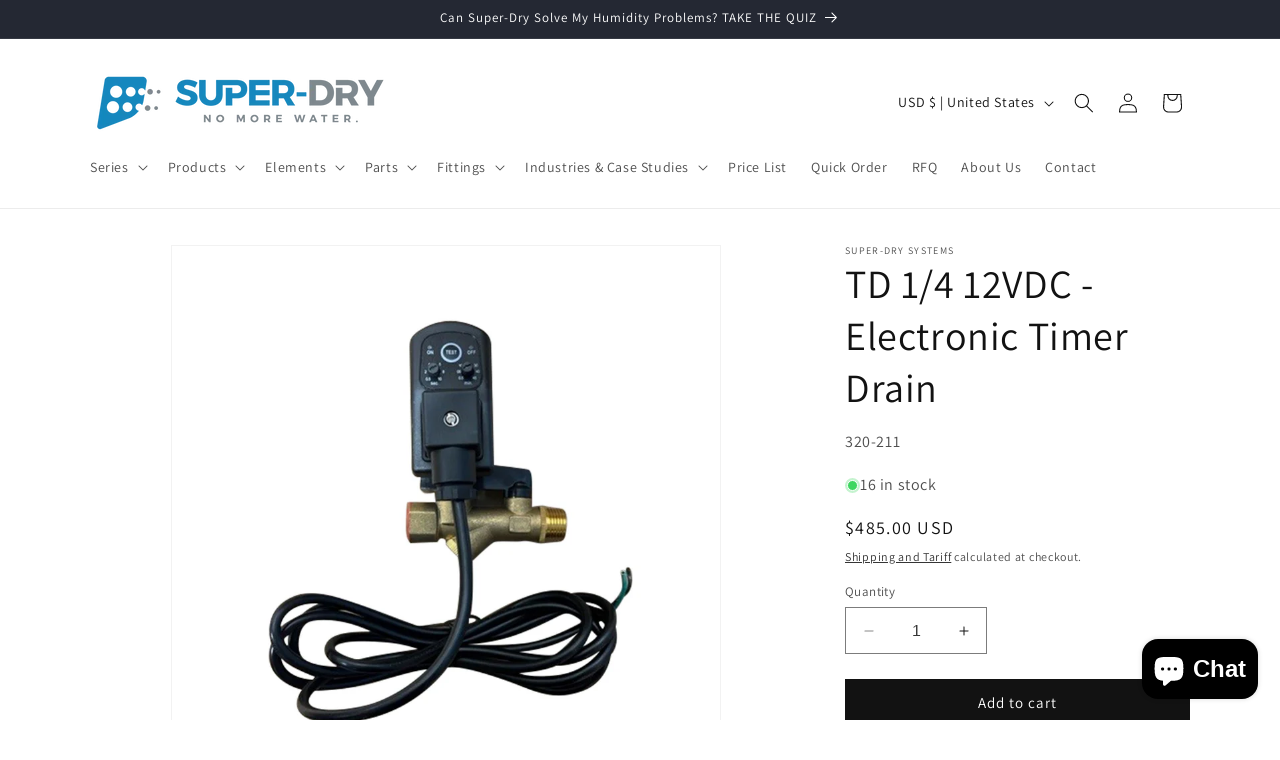

--- FILE ---
content_type: text/css
request_url: https://super-dry.shop/cdn/shop/t/33/assets/slick.css?v=112399700887781463611762547910
body_size: -58
content:
.slick-slider{position:relative;display:block;box-sizing:border-box;-webkit-user-select:none;-moz-user-select:none;-ms-user-select:none;user-select:none;-webkit-touch-callout:none;-khtml-user-select:none;-ms-touch-action:pan-y;touch-action:pan-y;-webkit-tap-highlight-color:transparent}.slick-list{position:relative;display:block;overflow:hidden;margin:0;padding:0}.slick-list:focus{outline:none}.slick-list.dragging{cursor:pointer;cursor:hand}.slick-slider .slick-track,.slick-slider .slick-list{-webkit-transform:translate3d(0,0,0);-moz-transform:translate3d(0,0,0);-ms-transform:translate3d(0,0,0);-o-transform:translate3d(0,0,0);transform:translateZ(0)}.slick-track{position:relative;top:0;left:0;display:block;margin-left:auto;margin-right:auto}.slick-track:before,.slick-track:after{display:table;content:""}.slick-track:after{clear:both}.slick-loading .slick-track{visibility:hidden}.slick-slide{display:none;float:left;height:100%;min-height:1px}[dir=rtl] .slick-slide{float:right}.slick-slide img{display:block}.slick-slide.slick-loading img{display:none}.slick-slide.dragging img{pointer-events:none}.slick-initialized .slick-slide{display:block}.slick-loading .slick-slide{visibility:hidden}.slick-vertical .slick-slide{display:block;height:auto;border:1px solid transparent}.slick-arrow.slick-hidden{display:none}ul.slick-dots{padding:10px 0 0;position:absolute;bottom:0;display:flex!important;justify-content:center;height:30px!important;top:unset!important;margin:0;background:#fff}.slick-dots li{position:relative;display:inline-block;width:14px;height:14px;margin:0 5px;padding:0;cursor:pointer;background:gray;border-radius:100px}.slick-dots li.slick-active{background:#000}.slick-dots li button{font-size:0;line-height:0;display:block;width:0;height:0;padding:0;cursor:pointer;color:transparent;border:0;outline:none;background:transparent}
/*# sourceMappingURL=/cdn/shop/t/33/assets/slick.css.map?v=112399700887781463611762547910 */


--- FILE ---
content_type: text/plain
request_url: https://d33a6lvgbd0fej.cloudfront.net/c3VwZXJkcnktc3lzdGVtcy5teXNob3BpZnkuY29t/freegifts_data_1708980785
body_size: 30661
content:
window.fgData={"offers":[{"id":13610,"shop_id":5693,"offer_name":"GD4 -","offer_description":null,"promotion_message":null,"start_time":"2023-10-20T19:00:46.000000Z","end_time":null,"condition_relationship":null,"gift_settings":{"discount":{"type":"percentage","value":100},"auto_add_all_gifts":false,"customer_will_receive":"number_of_gift_can_receive","cal_gift_for_other_rules":false,"number_of_gift_can_receive":1},"gift_should_the_same":{"type":"variant","status":false},"sub_conditions":null,"priority":1,"stop_lower_priority":false,"status":true,"loading":"not_running","gift_products":[{"title":"\u00bb GD4 - Pressure Gauges (100% off)","original_product_handle":"gd4","clone_product_handle":"gd4-sca_clone_freegift","thumbnail":"https:\/\/cdn.shopify.com\/s\/files\/1\/0017\/8090\/8099\/products\/GD4_dc565cb9-b348-4c0f-8395-762f8cf7ac5e.jpg?v=1647389513","product_shopify_id":7912931033287,"original_product_shopify_id":1380517511235,"variants":[{"id":83012,"gift_product_id":32316,"discount_type":"percentage","discount_value":100,"original_price":147.5,"original_compare_at_price":null,"original_product_shopify_id":1380517511235,"original_variant_shopify_id":12424914763843,"price":0,"product_shopify_id":7912931033287,"variant_shopify_id":43785322430663,"variant_title":"Default Title","thumbnail":"https:\/\/cdn.shopify.com\/s\/files\/1\/0017\/8090\/8099\/products\/GD4_dc565cb9-b348-4c0f-8395-762f8cf7ac5e.jpg?v=1647389513","pivot":{"offer_id":13610,"gift_item_id":83012},"gift_product":{"id":32316,"shop_id":5693,"title":"\u00bb GD4 - Pressure Gauges (100% off)","original_product_handle":"gd4","clone_product_handle":"gd4-sca_clone_freegift","thumbnail":"https:\/\/cdn.shopify.com\/s\/files\/1\/0017\/8090\/8099\/products\/GD4_dc565cb9-b348-4c0f-8395-762f8cf7ac5e.jpg?v=1647389513","product_shopify_id":7912931033287,"original_product_shopify_id":1380517511235,"created_at":"2023-10-20T19:01:52.000000Z","updated_at":"2024-02-26T20:48:05.000000Z"}}]}],"offer_conditions":[{"id":14233,"offer_id":13610,"is_multiply":true,"min_amount":"1.00","max_amount":null,"product_narrow":[{"type":"variants_ids","value":{"1380517707843":{"id":1380517707843,"image":"https:\/\/cdn.shopify.com\/s\/files\/1\/0017\/8090\/8099\/products\/D4_1_0611cdaa-187e-4a44-b4d3-5b170f20fea5.jpg?v=1647448694","title":"D4 - Desiccant Air Dryer","handle":"d4","status":"ACTIVE","vendor":"Super-Dry Systems","variant":[{"id":12424914993219,"image":null,"price":"2843.75","title":"Default Title"}],"product_tag":["D Series","Reminder Email"],"product_type":"Desiccant Air Dryer","total_variants":1,"variant_last_cursor":"eyJsYXN0X2lkIjoxMjQyNDkxNDk5MzIxOSwibGFzdF92YWx1ZSI6IjEifQ=="},"7487773671623":{"id":7487773671623,"image":"https:\/\/cdn.shopify.com\/s\/files\/1\/0017\/8090\/8099\/files\/D4CRN_01.jpg?v=1684853632","title":"D4 CRN Super-Dry","handle":"d4-crn-super-dry","status":"ACTIVE","vendor":"Super-Dry Systems","variant":[{"id":42717537370311,"image":null,"price":"4368.75","title":"Default Title"}],"product_tag":["D Series"],"product_type":null,"total_variants":1,"variant_last_cursor":"eyJsYXN0X2lkIjo0MjcxNzUzNzM3MDMxMSwibGFzdF92YWx1ZSI6IjEifQ=="}}}],"unit":"number_of_products"}],"gift_items":[{"id":83012,"gift_product_id":32316,"discount_type":"percentage","discount_value":100,"original_price":147.5,"original_compare_at_price":null,"original_product_shopify_id":1380517511235,"original_variant_shopify_id":12424914763843,"price":0,"product_shopify_id":7912931033287,"variant_shopify_id":43785322430663,"variant_title":"Default Title","thumbnail":"https:\/\/cdn.shopify.com\/s\/files\/1\/0017\/8090\/8099\/products\/GD4_dc565cb9-b348-4c0f-8395-762f8cf7ac5e.jpg?v=1647389513","pivot":{"offer_id":13610,"gift_item_id":83012},"gift_product":{"id":32316,"shop_id":5693,"title":"\u00bb GD4 - Pressure Gauges (100% off)","original_product_handle":"gd4","clone_product_handle":"gd4-sca_clone_freegift","thumbnail":"https:\/\/cdn.shopify.com\/s\/files\/1\/0017\/8090\/8099\/products\/GD4_dc565cb9-b348-4c0f-8395-762f8cf7ac5e.jpg?v=1647389513","product_shopify_id":7912931033287,"original_product_shopify_id":1380517511235,"created_at":"2023-10-20T19:01:52.000000Z","updated_at":"2024-02-26T20:48:05.000000Z"}}]},{"id":13612,"shop_id":5693,"offer_name":"GSTD","offer_description":null,"promotion_message":null,"start_time":"2023-10-20T19:02:12.000000Z","end_time":null,"condition_relationship":null,"gift_settings":{"discount":{"type":"percentage","value":100},"auto_add_all_gifts":false,"customer_will_receive":"number_of_gift_can_receive","cal_gift_for_other_rules":false,"number_of_gift_can_receive":1},"gift_should_the_same":{"type":"variant","status":false},"sub_conditions":null,"priority":1,"stop_lower_priority":false,"status":true,"loading":"not_running","gift_products":[{"title":"\u00bb GSTD - Pressure Gauges (100% off)","original_product_handle":"gstd","clone_product_handle":"gstd-sca_clone_freegift","thumbnail":"https:\/\/cdn.shopify.com\/s\/files\/1\/0017\/8090\/8099\/products\/GSTD.jpg?v=1649182944","product_shopify_id":7912935325895,"original_product_shopify_id":1380518002755,"variants":[{"id":83014,"gift_product_id":32318,"discount_type":"percentage","discount_value":100,"original_price":120,"original_compare_at_price":0,"original_product_shopify_id":1380518002755,"original_variant_shopify_id":12424915255363,"price":0,"product_shopify_id":7912935325895,"variant_shopify_id":43785327870151,"variant_title":"Default Title","thumbnail":"https:\/\/cdn.shopify.com\/s\/files\/1\/0017\/8090\/8099\/products\/GSTD.jpg?v=1649182944","pivot":{"offer_id":13612,"gift_item_id":83014},"gift_product":{"id":32318,"shop_id":5693,"title":"\u00bb GSTD - Pressure Gauges (100% off)","original_product_handle":"gstd","clone_product_handle":"gstd-sca_clone_freegift","thumbnail":"https:\/\/cdn.shopify.com\/s\/files\/1\/0017\/8090\/8099\/products\/GSTD.jpg?v=1649182944","product_shopify_id":7912935325895,"original_product_shopify_id":1380518002755,"created_at":"2023-10-20T19:03:37.000000Z","updated_at":"2024-02-26T20:52:12.000000Z"}}]}],"offer_conditions":[{"id":14235,"offer_id":13612,"is_multiply":true,"min_amount":"1.00","max_amount":null,"product_narrow":[{"type":"variants_ids","value":{"1380518068291":{"id":1380518068291,"image":"https:\/\/cdn.shopify.com\/s\/files\/1\/0017\/8090\/8099\/products\/D3_1_479ebba3-fd47-478a-9f3b-f6c3a5c6c5f5.jpg?v=1647448683","title":"D3 - Desiccant Air Dryer","handle":"d3","status":"ACTIVE","vendor":"Super-Dry Systems","variant":[{"id":12424915517507,"image":null,"price":"2081.25","title":"Default Title"}],"product_tag":["D Series","Reminder Email"],"product_type":"Desiccant Air Dryer","total_variants":1,"variant_last_cursor":"eyJsYXN0X2lkIjoxMjQyNDkxNTUxNzUwNywibGFzdF92YWx1ZSI6IjEifQ=="},"1380518166595":{"id":1380518166595,"image":"https:\/\/cdn.shopify.com\/s\/files\/1\/0017\/8090\/8099\/products\/D2_1.jpg?v=1658758966","title":"D2 - Desiccant Air Dryer","handle":"d2-1","status":"ACTIVE","vendor":"Super-Dry Systems","variant":[{"id":12424915615811,"image":null,"price":"1656.25","title":"Default Title"}],"product_tag":["D Series","Reminder Email"],"product_type":"Desiccant Air Dryer","total_variants":1,"variant_last_cursor":"eyJsYXN0X2lkIjoxMjQyNDkxNTYxNTgxMSwibGFzdF92YWx1ZSI6IjEifQ=="},"1380518199363":{"id":1380518199363,"image":"https:\/\/cdn.shopify.com\/s\/files\/1\/0017\/8090\/8099\/products\/D1_1_5356a41e-a109-4e50-9d48-1adb51fcacdf.jpg?v=1649439216","title":"D1 - Desiccant Air Dryer","handle":"d1","status":"ACTIVE","vendor":"Super-Dry Systems","variant":[{"id":12424915648579,"image":null,"price":"993.75","title":"Default Title"}],"product_tag":["D Series","Reminder Email"],"product_type":"Desiccant Air Dryer","total_variants":1,"variant_last_cursor":"eyJsYXN0X2lkIjoxMjQyNDkxNTY0ODU3OSwibGFzdF92YWx1ZSI6IjEifQ=="}}}],"unit":"number_of_products"}],"gift_items":[{"id":83014,"gift_product_id":32318,"discount_type":"percentage","discount_value":100,"original_price":120,"original_compare_at_price":0,"original_product_shopify_id":1380518002755,"original_variant_shopify_id":12424915255363,"price":0,"product_shopify_id":7912935325895,"variant_shopify_id":43785327870151,"variant_title":"Default Title","thumbnail":"https:\/\/cdn.shopify.com\/s\/files\/1\/0017\/8090\/8099\/products\/GSTD.jpg?v=1649182944","pivot":{"offer_id":13612,"gift_item_id":83014},"gift_product":{"id":32318,"shop_id":5693,"title":"\u00bb GSTD - Pressure Gauges (100% off)","original_product_handle":"gstd","clone_product_handle":"gstd-sca_clone_freegift","thumbnail":"https:\/\/cdn.shopify.com\/s\/files\/1\/0017\/8090\/8099\/products\/GSTD.jpg?v=1649182944","product_shopify_id":7912935325895,"original_product_shopify_id":1380518002755,"created_at":"2023-10-20T19:03:37.000000Z","updated_at":"2024-02-26T20:52:12.000000Z"}}]},{"id":13613,"shop_id":5693,"offer_name":"SAF-185","offer_description":null,"promotion_message":null,"start_time":"2023-10-20T19:06:23.000000Z","end_time":null,"condition_relationship":null,"gift_settings":{"discount":{"type":"percentage","value":100},"auto_add_all_gifts":false,"customer_will_receive":"number_of_gift_can_receive","cal_gift_for_other_rules":false,"number_of_gift_can_receive":1},"gift_should_the_same":{"type":"variant","status":false},"sub_conditions":null,"priority":1,"stop_lower_priority":false,"status":true,"loading":"not_running","gift_products":[{"title":"\u00bb E-185-Y - Oil Aerosols (100% off)","original_product_handle":"e-185-y-oil-aerosols","clone_product_handle":"e-185-y-oil-aerosols-sca_clone_freegift","thumbnail":"https:\/\/cdn.shopify.com\/s\/files\/1\/0017\/8090\/8099\/products\/Grade_Y_1_f94d2ea9-d2eb-4b21-86af-c2a594b1d10b.jpg?v=1647389085","product_shopify_id":7912936112327,"original_product_shopify_id":3969464041539,"variants":[{"id":83015,"gift_product_id":32319,"discount_type":"percentage","discount_value":100,"original_price":173.75,"original_compare_at_price":null,"original_product_shopify_id":3969464041539,"original_variant_shopify_id":29649713397827,"price":0,"product_shopify_id":7912936112327,"variant_shopify_id":43785328722119,"variant_title":"Default Title","thumbnail":"https:\/\/cdn.shopify.com\/s\/files\/1\/0017\/8090\/8099\/products\/Grade_Y_1_f94d2ea9-d2eb-4b21-86af-c2a594b1d10b.jpg?v=1647389085","pivot":{"offer_id":13613,"gift_item_id":83015},"gift_product":{"id":32319,"shop_id":5693,"title":"\u00bb E-185-Y - Oil Aerosols (100% off)","original_product_handle":"e-185-y-oil-aerosols","clone_product_handle":"e-185-y-oil-aerosols-sca_clone_freegift","thumbnail":"https:\/\/cdn.shopify.com\/s\/files\/1\/0017\/8090\/8099\/products\/Grade_Y_1_f94d2ea9-d2eb-4b21-86af-c2a594b1d10b.jpg?v=1647389085","product_shopify_id":7912936112327,"original_product_shopify_id":3969464041539,"created_at":"2023-10-20T19:07:38.000000Z","updated_at":"2024-02-26T20:52:54.000000Z"}}]},{"title":"\u00bb E-185-X - Fine Particles (100% off)","original_product_handle":"e-185-x-fine-particles","clone_product_handle":"e-185-x-fine-particles-sca_clone_freegift","thumbnail":"https:\/\/cdn.shopify.com\/s\/files\/1\/0017\/8090\/8099\/products\/1_55f1db6d-8233-4c87-bdb2-546ff12e4009.jpg?v=1647389077","product_shopify_id":7912936177863,"original_product_shopify_id":3969429897283,"variants":[{"id":83016,"gift_product_id":32320,"discount_type":"percentage","discount_value":100,"original_price":173.75,"original_compare_at_price":null,"original_product_shopify_id":3969429897283,"original_variant_shopify_id":29649683939395,"price":0,"product_shopify_id":7912936177863,"variant_shopify_id":43785328787655,"variant_title":"Default Title","thumbnail":"https:\/\/cdn.shopify.com\/s\/files\/1\/0017\/8090\/8099\/products\/1_55f1db6d-8233-4c87-bdb2-546ff12e4009.jpg?v=1647389077","pivot":{"offer_id":13613,"gift_item_id":83016},"gift_product":{"id":32320,"shop_id":5693,"title":"\u00bb E-185-X - Fine Particles (100% off)","original_product_handle":"e-185-x-fine-particles","clone_product_handle":"e-185-x-fine-particles-sca_clone_freegift","thumbnail":"https:\/\/cdn.shopify.com\/s\/files\/1\/0017\/8090\/8099\/products\/1_55f1db6d-8233-4c87-bdb2-546ff12e4009.jpg?v=1647389077","product_shopify_id":7912936177863,"original_product_shopify_id":3969429897283,"created_at":"2023-10-20T19:07:41.000000Z","updated_at":"2024-02-26T20:52:56.000000Z"}}]},{"title":"\u00bb E-185-Z - Odor and Taste (100% off)","original_product_handle":"e-185-z-odor-and-taste","clone_product_handle":"e-185-z-odor-and-taste-sca_clone_freegift","thumbnail":"https:\/\/cdn.shopify.com\/s\/files\/1\/0017\/8090\/8099\/products\/3_7a9560c4-02e5-483b-8803-c955d2c0f1c2.jpg?v=1647389092","product_shopify_id":7912936276167,"original_product_shopify_id":3969484161091,"variants":[{"id":83017,"gift_product_id":32321,"discount_type":"percentage","discount_value":100,"original_price":173.75,"original_compare_at_price":null,"original_product_shopify_id":3969484161091,"original_variant_shopify_id":29649731911747,"price":0,"product_shopify_id":7912936276167,"variant_shopify_id":43785328885959,"variant_title":"Default Title","thumbnail":"https:\/\/cdn.shopify.com\/s\/files\/1\/0017\/8090\/8099\/products\/3_7a9560c4-02e5-483b-8803-c955d2c0f1c2.jpg?v=1647389092","pivot":{"offer_id":13613,"gift_item_id":83017},"gift_product":{"id":32321,"shop_id":5693,"title":"\u00bb E-185-Z - Odor and Taste (100% off)","original_product_handle":"e-185-z-odor-and-taste","clone_product_handle":"e-185-z-odor-and-taste-sca_clone_freegift","thumbnail":"https:\/\/cdn.shopify.com\/s\/files\/1\/0017\/8090\/8099\/products\/3_7a9560c4-02e5-483b-8803-c955d2c0f1c2.jpg?v=1647389092","product_shopify_id":7912936276167,"original_product_shopify_id":3969484161091,"created_at":"2023-10-20T19:07:44.000000Z","updated_at":"2024-02-26T20:52:57.000000Z"}}]}],"offer_conditions":[{"id":14236,"offer_id":13613,"is_multiply":true,"min_amount":"1.00","max_amount":null,"product_narrow":[{"type":"variants_ids","value":{"3969603698755":{"id":3969603698755,"image":"https:\/\/cdn.shopify.com\/s\/files\/1\/0017\/8090\/8099\/products\/SAF-185.jpg?v=1690840036","title":"SAF-185 - 1\" Air Filter","handle":"saf-185-filter-housing","status":"ACTIVE","vendor":"Super-Dry Systems","variant":[{"id":29649829396547,"image":null,"price":"618.75","title":"Default Title"}],"product_tag":["Reminder Email","SAF Series"],"product_type":"Compressed Air Filter","total_variants":1,"variant_last_cursor":"eyJsYXN0X2lkIjoyOTY0OTgyOTM5NjU0NywibGFzdF92YWx1ZSI6IjEifQ=="}}}],"unit":"number_of_products"}],"gift_items":[{"id":83015,"gift_product_id":32319,"discount_type":"percentage","discount_value":100,"original_price":173.75,"original_compare_at_price":null,"original_product_shopify_id":3969464041539,"original_variant_shopify_id":29649713397827,"price":0,"product_shopify_id":7912936112327,"variant_shopify_id":43785328722119,"variant_title":"Default Title","thumbnail":"https:\/\/cdn.shopify.com\/s\/files\/1\/0017\/8090\/8099\/products\/Grade_Y_1_f94d2ea9-d2eb-4b21-86af-c2a594b1d10b.jpg?v=1647389085","pivot":{"offer_id":13613,"gift_item_id":83015},"gift_product":{"id":32319,"shop_id":5693,"title":"\u00bb E-185-Y - Oil Aerosols (100% off)","original_product_handle":"e-185-y-oil-aerosols","clone_product_handle":"e-185-y-oil-aerosols-sca_clone_freegift","thumbnail":"https:\/\/cdn.shopify.com\/s\/files\/1\/0017\/8090\/8099\/products\/Grade_Y_1_f94d2ea9-d2eb-4b21-86af-c2a594b1d10b.jpg?v=1647389085","product_shopify_id":7912936112327,"original_product_shopify_id":3969464041539,"created_at":"2023-10-20T19:07:38.000000Z","updated_at":"2024-02-26T20:52:54.000000Z"}},{"id":83016,"gift_product_id":32320,"discount_type":"percentage","discount_value":100,"original_price":173.75,"original_compare_at_price":null,"original_product_shopify_id":3969429897283,"original_variant_shopify_id":29649683939395,"price":0,"product_shopify_id":7912936177863,"variant_shopify_id":43785328787655,"variant_title":"Default Title","thumbnail":"https:\/\/cdn.shopify.com\/s\/files\/1\/0017\/8090\/8099\/products\/1_55f1db6d-8233-4c87-bdb2-546ff12e4009.jpg?v=1647389077","pivot":{"offer_id":13613,"gift_item_id":83016},"gift_product":{"id":32320,"shop_id":5693,"title":"\u00bb E-185-X - Fine Particles (100% off)","original_product_handle":"e-185-x-fine-particles","clone_product_handle":"e-185-x-fine-particles-sca_clone_freegift","thumbnail":"https:\/\/cdn.shopify.com\/s\/files\/1\/0017\/8090\/8099\/products\/1_55f1db6d-8233-4c87-bdb2-546ff12e4009.jpg?v=1647389077","product_shopify_id":7912936177863,"original_product_shopify_id":3969429897283,"created_at":"2023-10-20T19:07:41.000000Z","updated_at":"2024-02-26T20:52:56.000000Z"}},{"id":83017,"gift_product_id":32321,"discount_type":"percentage","discount_value":100,"original_price":173.75,"original_compare_at_price":null,"original_product_shopify_id":3969484161091,"original_variant_shopify_id":29649731911747,"price":0,"product_shopify_id":7912936276167,"variant_shopify_id":43785328885959,"variant_title":"Default Title","thumbnail":"https:\/\/cdn.shopify.com\/s\/files\/1\/0017\/8090\/8099\/products\/3_7a9560c4-02e5-483b-8803-c955d2c0f1c2.jpg?v=1647389092","pivot":{"offer_id":13613,"gift_item_id":83017},"gift_product":{"id":32321,"shop_id":5693,"title":"\u00bb E-185-Z - Odor and Taste (100% off)","original_product_handle":"e-185-z-odor-and-taste","clone_product_handle":"e-185-z-odor-and-taste-sca_clone_freegift","thumbnail":"https:\/\/cdn.shopify.com\/s\/files\/1\/0017\/8090\/8099\/products\/3_7a9560c4-02e5-483b-8803-c955d2c0f1c2.jpg?v=1647389092","product_shopify_id":7912936276167,"original_product_shopify_id":3969484161091,"created_at":"2023-10-20T19:07:44.000000Z","updated_at":"2024-02-26T20:52:57.000000Z"}}]},{"id":13614,"shop_id":5693,"offer_name":"SAF-375","offer_description":null,"promotion_message":null,"start_time":"2023-10-20T19:08:30.000000Z","end_time":null,"condition_relationship":null,"gift_settings":{"discount":{"type":"percentage","value":100},"auto_add_all_gifts":false,"customer_will_receive":"number_of_gift_can_receive","cal_gift_for_other_rules":false,"number_of_gift_can_receive":1},"gift_should_the_same":{"type":"variant","status":false},"sub_conditions":null,"priority":1,"stop_lower_priority":false,"status":true,"loading":"not_running","gift_products":[{"title":"\u00bb E-375-Y - Oil Aerosols (100% off)","original_product_handle":"e-375-y-oil-aerosols","clone_product_handle":"e-375-y-oil-aerosols-sca_clone_freegift","thumbnail":"https:\/\/cdn.shopify.com\/s\/files\/1\/0017\/8090\/8099\/products\/Grade_Y_1_fbc2cbaa-8b0d-411d-a723-d73347dc185c.jpg?v=1647389108","product_shopify_id":7912936210631,"original_product_shopify_id":3969521877059,"variants":[{"id":83018,"gift_product_id":32322,"discount_type":"percentage","discount_value":100,"original_price":240,"original_compare_at_price":null,"original_product_shopify_id":3969521877059,"original_variant_shopify_id":29649763827779,"price":0,"product_shopify_id":7912936210631,"variant_shopify_id":43785328820423,"variant_title":"Default Title","thumbnail":"https:\/\/cdn.shopify.com\/s\/files\/1\/0017\/8090\/8099\/products\/Grade_Y_1_fbc2cbaa-8b0d-411d-a723-d73347dc185c.jpg?v=1647389108","pivot":{"offer_id":13614,"gift_item_id":83018},"gift_product":{"id":32322,"shop_id":5693,"title":"\u00bb E-375-Y - Oil Aerosols (100% off)","original_product_handle":"e-375-y-oil-aerosols","clone_product_handle":"e-375-y-oil-aerosols-sca_clone_freegift","thumbnail":"https:\/\/cdn.shopify.com\/s\/files\/1\/0017\/8090\/8099\/products\/Grade_Y_1_fbc2cbaa-8b0d-411d-a723-d73347dc185c.jpg?v=1647389108","product_shopify_id":7912936210631,"original_product_shopify_id":3969521877059,"created_at":"2023-10-20T19:09:30.000000Z","updated_at":"2024-02-26T20:52:56.000000Z"}}]},{"title":"\u00bb E-375-X - Fine Particles (100% off)","original_product_handle":"e-375-x-fine-particles","clone_product_handle":"e-375-x-fine-particles-sca_clone_freegift","thumbnail":"https:\/\/cdn.shopify.com\/s\/files\/1\/0017\/8090\/8099\/products\/1_4908171c-25e2-4645-a08a-49d47a876c74.jpg?v=1647389100","product_shopify_id":7912936341703,"original_product_shopify_id":3969504084035,"variants":[{"id":83019,"gift_product_id":32323,"discount_type":"percentage","discount_value":100,"original_price":240,"original_compare_at_price":null,"original_product_shopify_id":3969504084035,"original_variant_shopify_id":29649748820035,"price":0,"product_shopify_id":7912936341703,"variant_shopify_id":43785328951495,"variant_title":"Default Title","thumbnail":"https:\/\/cdn.shopify.com\/s\/files\/1\/0017\/8090\/8099\/products\/1_4908171c-25e2-4645-a08a-49d47a876c74.jpg?v=1647389100","pivot":{"offer_id":13614,"gift_item_id":83019},"gift_product":{"id":32323,"shop_id":5693,"title":"\u00bb E-375-X - Fine Particles (100% off)","original_product_handle":"e-375-x-fine-particles","clone_product_handle":"e-375-x-fine-particles-sca_clone_freegift","thumbnail":"https:\/\/cdn.shopify.com\/s\/files\/1\/0017\/8090\/8099\/products\/1_4908171c-25e2-4645-a08a-49d47a876c74.jpg?v=1647389100","product_shopify_id":7912936341703,"original_product_shopify_id":3969504084035,"created_at":"2023-10-20T19:09:33.000000Z","updated_at":"2024-02-26T20:52:57.000000Z"}}]},{"title":"\u00bb E-375-Z - Odor and Taste (100% off)","original_product_handle":"e-375-z-odor-and-taste","clone_product_handle":"e-375-z-odor-and-taste-sca_clone_freegift","thumbnail":"https:\/\/cdn.shopify.com\/s\/files\/1\/0017\/8090\/8099\/products\/Grade_Z_9ed221ed-aa77-468f-a39b-4262a1ed8d33.jpg?v=1647389117","product_shopify_id":7912936440007,"original_product_shopify_id":3969404108867,"variants":[{"id":83020,"gift_product_id":32324,"discount_type":"percentage","discount_value":100,"original_price":240,"original_compare_at_price":null,"original_product_shopify_id":3969404108867,"original_variant_shopify_id":29649661427779,"price":0,"product_shopify_id":7912936440007,"variant_shopify_id":43785329049799,"variant_title":"Default Title","thumbnail":"https:\/\/cdn.shopify.com\/s\/files\/1\/0017\/8090\/8099\/products\/Grade_Z_9ed221ed-aa77-468f-a39b-4262a1ed8d33.jpg?v=1647389117","pivot":{"offer_id":13614,"gift_item_id":83020},"gift_product":{"id":32324,"shop_id":5693,"title":"\u00bb E-375-Z - Odor and Taste (100% off)","original_product_handle":"e-375-z-odor-and-taste","clone_product_handle":"e-375-z-odor-and-taste-sca_clone_freegift","thumbnail":"https:\/\/cdn.shopify.com\/s\/files\/1\/0017\/8090\/8099\/products\/Grade_Z_9ed221ed-aa77-468f-a39b-4262a1ed8d33.jpg?v=1647389117","product_shopify_id":7912936440007,"original_product_shopify_id":3969404108867,"created_at":"2023-10-20T19:09:36.000000Z","updated_at":"2024-02-26T20:52:58.000000Z"}}]}],"offer_conditions":[{"id":14237,"offer_id":13614,"is_multiply":true,"min_amount":"1.00","max_amount":null,"product_narrow":[{"type":"variants_ids","value":{"3969605042243":{"id":3969605042243,"image":"https:\/\/cdn.shopify.com\/s\/files\/1\/0017\/8090\/8099\/products\/SAF_375_de32f097-4f21-46e0-8978-662ecadd58f6.jpg?v=1690840086","title":"SAF-375 - 1 1\/2\" Air Filter","handle":"saf-375-filter-housing","status":"ACTIVE","vendor":"Super-Dry Systems","variant":[{"id":29649832771651,"image":null,"price":"718.75","title":"Default Title"}],"product_tag":["Reminder Email","SAF Series"],"product_type":"Compressed Air Filter","total_variants":1,"variant_last_cursor":"eyJsYXN0X2lkIjoyOTY0OTgzMjc3MTY1MSwibGFzdF92YWx1ZSI6IjEifQ=="}}}],"unit":"number_of_products"}],"gift_items":[{"id":83018,"gift_product_id":32322,"discount_type":"percentage","discount_value":100,"original_price":240,"original_compare_at_price":null,"original_product_shopify_id":3969521877059,"original_variant_shopify_id":29649763827779,"price":0,"product_shopify_id":7912936210631,"variant_shopify_id":43785328820423,"variant_title":"Default Title","thumbnail":"https:\/\/cdn.shopify.com\/s\/files\/1\/0017\/8090\/8099\/products\/Grade_Y_1_fbc2cbaa-8b0d-411d-a723-d73347dc185c.jpg?v=1647389108","pivot":{"offer_id":13614,"gift_item_id":83018},"gift_product":{"id":32322,"shop_id":5693,"title":"\u00bb E-375-Y - Oil Aerosols (100% off)","original_product_handle":"e-375-y-oil-aerosols","clone_product_handle":"e-375-y-oil-aerosols-sca_clone_freegift","thumbnail":"https:\/\/cdn.shopify.com\/s\/files\/1\/0017\/8090\/8099\/products\/Grade_Y_1_fbc2cbaa-8b0d-411d-a723-d73347dc185c.jpg?v=1647389108","product_shopify_id":7912936210631,"original_product_shopify_id":3969521877059,"created_at":"2023-10-20T19:09:30.000000Z","updated_at":"2024-02-26T20:52:56.000000Z"}},{"id":83019,"gift_product_id":32323,"discount_type":"percentage","discount_value":100,"original_price":240,"original_compare_at_price":null,"original_product_shopify_id":3969504084035,"original_variant_shopify_id":29649748820035,"price":0,"product_shopify_id":7912936341703,"variant_shopify_id":43785328951495,"variant_title":"Default Title","thumbnail":"https:\/\/cdn.shopify.com\/s\/files\/1\/0017\/8090\/8099\/products\/1_4908171c-25e2-4645-a08a-49d47a876c74.jpg?v=1647389100","pivot":{"offer_id":13614,"gift_item_id":83019},"gift_product":{"id":32323,"shop_id":5693,"title":"\u00bb E-375-X - Fine Particles (100% off)","original_product_handle":"e-375-x-fine-particles","clone_product_handle":"e-375-x-fine-particles-sca_clone_freegift","thumbnail":"https:\/\/cdn.shopify.com\/s\/files\/1\/0017\/8090\/8099\/products\/1_4908171c-25e2-4645-a08a-49d47a876c74.jpg?v=1647389100","product_shopify_id":7912936341703,"original_product_shopify_id":3969504084035,"created_at":"2023-10-20T19:09:33.000000Z","updated_at":"2024-02-26T20:52:57.000000Z"}},{"id":83020,"gift_product_id":32324,"discount_type":"percentage","discount_value":100,"original_price":240,"original_compare_at_price":null,"original_product_shopify_id":3969404108867,"original_variant_shopify_id":29649661427779,"price":0,"product_shopify_id":7912936440007,"variant_shopify_id":43785329049799,"variant_title":"Default Title","thumbnail":"https:\/\/cdn.shopify.com\/s\/files\/1\/0017\/8090\/8099\/products\/Grade_Z_9ed221ed-aa77-468f-a39b-4262a1ed8d33.jpg?v=1647389117","pivot":{"offer_id":13614,"gift_item_id":83020},"gift_product":{"id":32324,"shop_id":5693,"title":"\u00bb E-375-Z - Odor and Taste (100% off)","original_product_handle":"e-375-z-odor-and-taste","clone_product_handle":"e-375-z-odor-and-taste-sca_clone_freegift","thumbnail":"https:\/\/cdn.shopify.com\/s\/files\/1\/0017\/8090\/8099\/products\/Grade_Z_9ed221ed-aa77-468f-a39b-4262a1ed8d33.jpg?v=1647389117","product_shopify_id":7912936440007,"original_product_shopify_id":3969404108867,"created_at":"2023-10-20T19:09:36.000000Z","updated_at":"2024-02-26T20:52:58.000000Z"}}]},{"id":13615,"shop_id":5693,"offer_name":"SAF-45","offer_description":null,"promotion_message":null,"start_time":"2023-10-20T19:09:47.000000Z","end_time":null,"condition_relationship":null,"gift_settings":{"discount":{"type":"percentage","value":100},"auto_add_all_gifts":false,"customer_will_receive":"number_of_gift_can_receive","cal_gift_for_other_rules":false,"number_of_gift_can_receive":1},"gift_should_the_same":{"type":"variant","status":false},"sub_conditions":null,"priority":1,"stop_lower_priority":false,"status":true,"loading":"not_running","gift_products":[{"title":"\u00bb E-45-X - Fine Particles (100% off)","original_product_handle":"e-45-x-fine-particles","clone_product_handle":"e-45-x-fine-particles-sca_clone_freegift","thumbnail":"https:\/\/cdn.shopify.com\/s\/files\/1\/0017\/8090\/8099\/products\/1_6572652c-7c0a-486e-9016-539ce6518acb.jpg?v=1647389124","product_shopify_id":7912936308935,"original_product_shopify_id":3969379860547,"variants":[{"id":83021,"gift_product_id":32325,"discount_type":"percentage","discount_value":100,"original_price":81.25,"original_compare_at_price":null,"original_product_shopify_id":3969379860547,"original_variant_shopify_id":29649636458563,"price":0,"product_shopify_id":7912936308935,"variant_shopify_id":43785328918727,"variant_title":"Default Title","thumbnail":"https:\/\/cdn.shopify.com\/s\/files\/1\/0017\/8090\/8099\/products\/1_6572652c-7c0a-486e-9016-539ce6518acb.jpg?v=1647389124","pivot":{"offer_id":13615,"gift_item_id":83021},"gift_product":{"id":32325,"shop_id":5693,"title":"\u00bb E-45-X - Fine Particles (100% off)","original_product_handle":"e-45-x-fine-particles","clone_product_handle":"e-45-x-fine-particles-sca_clone_freegift","thumbnail":"https:\/\/cdn.shopify.com\/s\/files\/1\/0017\/8090\/8099\/products\/1_6572652c-7c0a-486e-9016-539ce6518acb.jpg?v=1647389124","product_shopify_id":7912936308935,"original_product_shopify_id":3969379860547,"created_at":"2023-10-20T19:10:43.000000Z","updated_at":"2024-02-26T20:52:57.000000Z"}}]},{"title":"\u00bb E-45-Y - Oil Aerosols (100% off)","original_product_handle":"e-45-y-oil-aerosols","clone_product_handle":"e-45-y-oil-aerosols-sca_clone_freegift","thumbnail":"https:\/\/cdn.shopify.com\/s\/files\/1\/0017\/8090\/8099\/products\/Grade_Y_1_f9e533f4-5464-4921-a3dc-bc7ba7078d92.jpg?v=1647389132","product_shopify_id":7912936374471,"original_product_shopify_id":3969361477699,"variants":[{"id":83022,"gift_product_id":32326,"discount_type":"percentage","discount_value":100,"original_price":81.25,"original_compare_at_price":null,"original_product_shopify_id":3969361477699,"original_variant_shopify_id":29649609031747,"price":0,"product_shopify_id":7912936374471,"variant_shopify_id":43785328984263,"variant_title":"Default Title","thumbnail":"https:\/\/cdn.shopify.com\/s\/files\/1\/0017\/8090\/8099\/products\/Grade_Y_1_f9e533f4-5464-4921-a3dc-bc7ba7078d92.jpg?v=1647389132","pivot":{"offer_id":13615,"gift_item_id":83022},"gift_product":{"id":32326,"shop_id":5693,"title":"\u00bb E-45-Y - Oil Aerosols (100% off)","original_product_handle":"e-45-y-oil-aerosols","clone_product_handle":"e-45-y-oil-aerosols-sca_clone_freegift","thumbnail":"https:\/\/cdn.shopify.com\/s\/files\/1\/0017\/8090\/8099\/products\/Grade_Y_1_f9e533f4-5464-4921-a3dc-bc7ba7078d92.jpg?v=1647389132","product_shopify_id":7912936374471,"original_product_shopify_id":3969361477699,"created_at":"2023-10-20T19:10:47.000000Z","updated_at":"2024-02-26T20:52:58.000000Z"}}]},{"title":"\u00bb E-45-Z - Odor and Taste (100% off)","original_product_handle":"e-45-z-odor-and-taste","clone_product_handle":"e-45-z-odor-and-taste-sca_clone_freegift","thumbnail":"https:\/\/cdn.shopify.com\/s\/files\/1\/0017\/8090\/8099\/products\/3.jpg?v=1647389139","product_shopify_id":7912936505543,"original_product_shopify_id":3969544716355,"variants":[{"id":83023,"gift_product_id":32327,"discount_type":"percentage","discount_value":100,"original_price":81.25,"original_compare_at_price":null,"original_product_shopify_id":3969544716355,"original_variant_shopify_id":29649778868291,"price":0,"product_shopify_id":7912936505543,"variant_shopify_id":43785329279175,"variant_title":"Default Title","thumbnail":"https:\/\/cdn.shopify.com\/s\/files\/1\/0017\/8090\/8099\/products\/3.jpg?v=1647389139","pivot":{"offer_id":13615,"gift_item_id":83023},"gift_product":{"id":32327,"shop_id":5693,"title":"\u00bb E-45-Z - Odor and Taste (100% off)","original_product_handle":"e-45-z-odor-and-taste","clone_product_handle":"e-45-z-odor-and-taste-sca_clone_freegift","thumbnail":"https:\/\/cdn.shopify.com\/s\/files\/1\/0017\/8090\/8099\/products\/3.jpg?v=1647389139","product_shopify_id":7912936505543,"original_product_shopify_id":3969544716355,"created_at":"2023-10-20T19:10:50.000000Z","updated_at":"2024-02-26T20:52:59.000000Z"}}]}],"offer_conditions":[{"id":14238,"offer_id":13615,"is_multiply":true,"min_amount":"1.00","max_amount":null,"product_narrow":[{"type":"variants_ids","value":{"3969608515651":{"id":3969608515651,"image":"https:\/\/cdn.shopify.com\/s\/files\/1\/0017\/8090\/8099\/products\/SAF-45_1.jpg?v=1690840111","title":"SAF-45 - 1\/2\" Air Filter","handle":"saf-45-filter-housing","status":"ACTIVE","vendor":"Super-Dry Systems","variant":[{"id":29649839325251,"image":null,"price":"368.75","title":"Default Title"}],"product_tag":["Reminder Email","SAF Series"],"product_type":"Compressed Air Filter","total_variants":1,"variant_last_cursor":"eyJsYXN0X2lkIjoyOTY0OTgzOTMyNTI1MSwibGFzdF92YWx1ZSI6IjEifQ=="}}}],"unit":"number_of_products"}],"gift_items":[{"id":83021,"gift_product_id":32325,"discount_type":"percentage","discount_value":100,"original_price":81.25,"original_compare_at_price":null,"original_product_shopify_id":3969379860547,"original_variant_shopify_id":29649636458563,"price":0,"product_shopify_id":7912936308935,"variant_shopify_id":43785328918727,"variant_title":"Default Title","thumbnail":"https:\/\/cdn.shopify.com\/s\/files\/1\/0017\/8090\/8099\/products\/1_6572652c-7c0a-486e-9016-539ce6518acb.jpg?v=1647389124","pivot":{"offer_id":13615,"gift_item_id":83021},"gift_product":{"id":32325,"shop_id":5693,"title":"\u00bb E-45-X - Fine Particles (100% off)","original_product_handle":"e-45-x-fine-particles","clone_product_handle":"e-45-x-fine-particles-sca_clone_freegift","thumbnail":"https:\/\/cdn.shopify.com\/s\/files\/1\/0017\/8090\/8099\/products\/1_6572652c-7c0a-486e-9016-539ce6518acb.jpg?v=1647389124","product_shopify_id":7912936308935,"original_product_shopify_id":3969379860547,"created_at":"2023-10-20T19:10:43.000000Z","updated_at":"2024-02-26T20:52:57.000000Z"}},{"id":83022,"gift_product_id":32326,"discount_type":"percentage","discount_value":100,"original_price":81.25,"original_compare_at_price":null,"original_product_shopify_id":3969361477699,"original_variant_shopify_id":29649609031747,"price":0,"product_shopify_id":7912936374471,"variant_shopify_id":43785328984263,"variant_title":"Default Title","thumbnail":"https:\/\/cdn.shopify.com\/s\/files\/1\/0017\/8090\/8099\/products\/Grade_Y_1_f9e533f4-5464-4921-a3dc-bc7ba7078d92.jpg?v=1647389132","pivot":{"offer_id":13615,"gift_item_id":83022},"gift_product":{"id":32326,"shop_id":5693,"title":"\u00bb E-45-Y - Oil Aerosols (100% off)","original_product_handle":"e-45-y-oil-aerosols","clone_product_handle":"e-45-y-oil-aerosols-sca_clone_freegift","thumbnail":"https:\/\/cdn.shopify.com\/s\/files\/1\/0017\/8090\/8099\/products\/Grade_Y_1_f9e533f4-5464-4921-a3dc-bc7ba7078d92.jpg?v=1647389132","product_shopify_id":7912936374471,"original_product_shopify_id":3969361477699,"created_at":"2023-10-20T19:10:47.000000Z","updated_at":"2024-02-26T20:52:58.000000Z"}},{"id":83023,"gift_product_id":32327,"discount_type":"percentage","discount_value":100,"original_price":81.25,"original_compare_at_price":null,"original_product_shopify_id":3969544716355,"original_variant_shopify_id":29649778868291,"price":0,"product_shopify_id":7912936505543,"variant_shopify_id":43785329279175,"variant_title":"Default Title","thumbnail":"https:\/\/cdn.shopify.com\/s\/files\/1\/0017\/8090\/8099\/products\/3.jpg?v=1647389139","pivot":{"offer_id":13615,"gift_item_id":83023},"gift_product":{"id":32327,"shop_id":5693,"title":"\u00bb E-45-Z - Odor and Taste (100% off)","original_product_handle":"e-45-z-odor-and-taste","clone_product_handle":"e-45-z-odor-and-taste-sca_clone_freegift","thumbnail":"https:\/\/cdn.shopify.com\/s\/files\/1\/0017\/8090\/8099\/products\/3.jpg?v=1647389139","product_shopify_id":7912936505543,"original_product_shopify_id":3969544716355,"created_at":"2023-10-20T19:10:50.000000Z","updated_at":"2024-02-26T20:52:59.000000Z"}}]},{"id":13616,"shop_id":5693,"offer_name":"SAF-515","offer_description":null,"promotion_message":null,"start_time":"2023-10-20T19:11:03.000000Z","end_time":null,"condition_relationship":null,"gift_settings":{"discount":{"type":"percentage","value":100},"auto_add_all_gifts":false,"customer_will_receive":"number_of_gift_can_receive","cal_gift_for_other_rules":false,"number_of_gift_can_receive":1},"gift_should_the_same":{"type":"variant","status":false},"sub_conditions":null,"priority":1,"stop_lower_priority":false,"status":true,"loading":"not_running","gift_products":[{"title":"\u00bb E-515-X - Fine Particles (100% off)","original_product_handle":"e-515-x-fine-particles","clone_product_handle":"e-515-x-fine-particles-sca_clone_freegift-1","thumbnail":"https:\/\/cdn.shopify.com\/s\/files\/1\/0017\/8090\/8099\/products\/Grade_X.jpg?v=1647389146","product_shopify_id":7912936407239,"original_product_shopify_id":3969563033667,"variants":[{"id":83024,"gift_product_id":32328,"discount_type":"percentage","discount_value":100,"original_price":281.25,"original_compare_at_price":null,"original_product_shopify_id":3969563033667,"original_variant_shopify_id":29649792860227,"price":0,"product_shopify_id":7912936407239,"variant_shopify_id":43785329017031,"variant_title":"Default Title","thumbnail":"https:\/\/cdn.shopify.com\/s\/files\/1\/0017\/8090\/8099\/products\/Grade_X.jpg?v=1647389146","pivot":{"offer_id":13616,"gift_item_id":83024},"gift_product":{"id":32328,"shop_id":5693,"title":"\u00bb E-515-X - Fine Particles (100% off)","original_product_handle":"e-515-x-fine-particles","clone_product_handle":"e-515-x-fine-particles-sca_clone_freegift-1","thumbnail":"https:\/\/cdn.shopify.com\/s\/files\/1\/0017\/8090\/8099\/products\/Grade_X.jpg?v=1647389146","product_shopify_id":7912936407239,"original_product_shopify_id":3969563033667,"created_at":"2023-10-20T19:14:54.000000Z","updated_at":"2024-02-26T20:52:58.000000Z"}}]},{"title":"\u00bb E-515-Y - Oil Aerosols (100% off)","original_product_handle":"e-515-y-oil-aerosols","clone_product_handle":"e-515-y-oil-aerosols-sca_clone_freegift","thumbnail":"https:\/\/cdn.shopify.com\/s\/files\/1\/0017\/8090\/8099\/products\/Grade_Y_1_291cca3d-ad06-4293-bf23-7b6f96646682.jpg?v=1647389153","product_shopify_id":7912936571079,"original_product_shopify_id":3969581678659,"variants":[{"id":83025,"gift_product_id":32329,"discount_type":"percentage","discount_value":100,"original_price":281.25,"original_compare_at_price":null,"original_product_shopify_id":3969581678659,"original_variant_shopify_id":29649806983235,"price":0,"product_shopify_id":7912936571079,"variant_shopify_id":43785329410247,"variant_title":"Default Title","thumbnail":"https:\/\/cdn.shopify.com\/s\/files\/1\/0017\/8090\/8099\/products\/Grade_Y_1_291cca3d-ad06-4293-bf23-7b6f96646682.jpg?v=1647389153","pivot":{"offer_id":13616,"gift_item_id":83025},"gift_product":{"id":32329,"shop_id":5693,"title":"\u00bb E-515-Y - Oil Aerosols (100% off)","original_product_handle":"e-515-y-oil-aerosols","clone_product_handle":"e-515-y-oil-aerosols-sca_clone_freegift","thumbnail":"https:\/\/cdn.shopify.com\/s\/files\/1\/0017\/8090\/8099\/products\/Grade_Y_1_291cca3d-ad06-4293-bf23-7b6f96646682.jpg?v=1647389153","product_shopify_id":7912936571079,"original_product_shopify_id":3969581678659,"created_at":"2023-10-20T19:14:57.000000Z","updated_at":"2024-02-26T20:53:00.000000Z"}}]},{"title":"\u00bb E-515-Z - Odor and Taste (100% off)","original_product_handle":"e-515-z-odor-and-taste","clone_product_handle":"e-515-z-odor-and-taste-sca_clone_freegift","thumbnail":"https:\/\/cdn.shopify.com\/s\/files\/1\/0017\/8090\/8099\/products\/Grade_Z_f0b96e0e-397a-411d-89a4-247c7bdeee34.jpg?v=1647389160","product_shopify_id":7912936669383,"original_product_shopify_id":3969598160963,"variants":[{"id":83026,"gift_product_id":32330,"discount_type":"percentage","discount_value":100,"original_price":281.25,"original_compare_at_price":null,"original_product_shopify_id":3969598160963,"original_variant_shopify_id":29649817796675,"price":0,"product_shopify_id":7912936669383,"variant_shopify_id":43785329508551,"variant_title":"Default Title","thumbnail":"https:\/\/cdn.shopify.com\/s\/files\/1\/0017\/8090\/8099\/products\/Grade_Z_f0b96e0e-397a-411d-89a4-247c7bdeee34.jpg?v=1647389160","pivot":{"offer_id":13616,"gift_item_id":83026},"gift_product":{"id":32330,"shop_id":5693,"title":"\u00bb E-515-Z - Odor and Taste (100% off)","original_product_handle":"e-515-z-odor-and-taste","clone_product_handle":"e-515-z-odor-and-taste-sca_clone_freegift","thumbnail":"https:\/\/cdn.shopify.com\/s\/files\/1\/0017\/8090\/8099\/products\/Grade_Z_f0b96e0e-397a-411d-89a4-247c7bdeee34.jpg?v=1647389160","product_shopify_id":7912936669383,"original_product_shopify_id":3969598160963,"created_at":"2023-10-20T19:15:00.000000Z","updated_at":"2024-02-26T20:53:01.000000Z"}}]}],"offer_conditions":[{"id":14239,"offer_id":13616,"is_multiply":true,"min_amount":"1.00","max_amount":null,"product_narrow":[{"type":"variants_ids","value":{"3969617297475":{"id":3969617297475,"image":"https:\/\/cdn.shopify.com\/s\/files\/1\/0017\/8090\/8099\/products\/SAF-515.jpg?v=1690840141","title":"SAF-515 - 2\" Air Filter","handle":"saf-515-filter-housing","status":"ACTIVE","vendor":"Super-Dry Systems","variant":[{"id":29649851187267,"image":null,"price":"1118.75","title":"Default Title"}],"product_tag":["Reminder Email","SAF Series"],"product_type":"Compressed Air Filter","total_variants":1,"variant_last_cursor":"eyJsYXN0X2lkIjoyOTY0OTg1MTE4NzI2NywibGFzdF92YWx1ZSI6IjEifQ=="}}}],"unit":"number_of_products"}],"gift_items":[{"id":83024,"gift_product_id":32328,"discount_type":"percentage","discount_value":100,"original_price":281.25,"original_compare_at_price":null,"original_product_shopify_id":3969563033667,"original_variant_shopify_id":29649792860227,"price":0,"product_shopify_id":7912936407239,"variant_shopify_id":43785329017031,"variant_title":"Default Title","thumbnail":"https:\/\/cdn.shopify.com\/s\/files\/1\/0017\/8090\/8099\/products\/Grade_X.jpg?v=1647389146","pivot":{"offer_id":13616,"gift_item_id":83024},"gift_product":{"id":32328,"shop_id":5693,"title":"\u00bb E-515-X - Fine Particles (100% off)","original_product_handle":"e-515-x-fine-particles","clone_product_handle":"e-515-x-fine-particles-sca_clone_freegift-1","thumbnail":"https:\/\/cdn.shopify.com\/s\/files\/1\/0017\/8090\/8099\/products\/Grade_X.jpg?v=1647389146","product_shopify_id":7912936407239,"original_product_shopify_id":3969563033667,"created_at":"2023-10-20T19:14:54.000000Z","updated_at":"2024-02-26T20:52:58.000000Z"}},{"id":83025,"gift_product_id":32329,"discount_type":"percentage","discount_value":100,"original_price":281.25,"original_compare_at_price":null,"original_product_shopify_id":3969581678659,"original_variant_shopify_id":29649806983235,"price":0,"product_shopify_id":7912936571079,"variant_shopify_id":43785329410247,"variant_title":"Default Title","thumbnail":"https:\/\/cdn.shopify.com\/s\/files\/1\/0017\/8090\/8099\/products\/Grade_Y_1_291cca3d-ad06-4293-bf23-7b6f96646682.jpg?v=1647389153","pivot":{"offer_id":13616,"gift_item_id":83025},"gift_product":{"id":32329,"shop_id":5693,"title":"\u00bb E-515-Y - Oil Aerosols (100% off)","original_product_handle":"e-515-y-oil-aerosols","clone_product_handle":"e-515-y-oil-aerosols-sca_clone_freegift","thumbnail":"https:\/\/cdn.shopify.com\/s\/files\/1\/0017\/8090\/8099\/products\/Grade_Y_1_291cca3d-ad06-4293-bf23-7b6f96646682.jpg?v=1647389153","product_shopify_id":7912936571079,"original_product_shopify_id":3969581678659,"created_at":"2023-10-20T19:14:57.000000Z","updated_at":"2024-02-26T20:53:00.000000Z"}},{"id":83026,"gift_product_id":32330,"discount_type":"percentage","discount_value":100,"original_price":281.25,"original_compare_at_price":null,"original_product_shopify_id":3969598160963,"original_variant_shopify_id":29649817796675,"price":0,"product_shopify_id":7912936669383,"variant_shopify_id":43785329508551,"variant_title":"Default Title","thumbnail":"https:\/\/cdn.shopify.com\/s\/files\/1\/0017\/8090\/8099\/products\/Grade_Z_f0b96e0e-397a-411d-89a4-247c7bdeee34.jpg?v=1647389160","pivot":{"offer_id":13616,"gift_item_id":83026},"gift_product":{"id":32330,"shop_id":5693,"title":"\u00bb E-515-Z - Odor and Taste (100% off)","original_product_handle":"e-515-z-odor-and-taste","clone_product_handle":"e-515-z-odor-and-taste-sca_clone_freegift","thumbnail":"https:\/\/cdn.shopify.com\/s\/files\/1\/0017\/8090\/8099\/products\/Grade_Z_f0b96e0e-397a-411d-89a4-247c7bdeee34.jpg?v=1647389160","product_shopify_id":7912936669383,"original_product_shopify_id":3969598160963,"created_at":"2023-10-20T19:15:00.000000Z","updated_at":"2024-02-26T20:53:01.000000Z"}}]},{"id":13617,"shop_id":5693,"offer_name":"SAF-85","offer_description":null,"promotion_message":null,"start_time":"2023-10-20T19:15:25.000000Z","end_time":null,"condition_relationship":null,"gift_settings":{"discount":{"type":"percentage","value":100},"auto_add_all_gifts":false,"customer_will_receive":"number_of_gift_can_receive","cal_gift_for_other_rules":false,"number_of_gift_can_receive":1},"gift_should_the_same":{"type":"variant","status":false},"sub_conditions":null,"priority":1,"stop_lower_priority":false,"status":true,"loading":"not_running","gift_products":[{"title":"\u00bb E-85-Y - Oil Aerosols (100% off)","original_product_handle":"e-85-y-oil-aerosols","clone_product_handle":"e-85-y-oil-aerosols-sca_clone_freegift","thumbnail":"https:\/\/cdn.shopify.com\/s\/files\/1\/0017\/8090\/8099\/products\/Grade_Y_1_978354bb-6f53-4171-a764-a3015331fbae.jpg?v=1647389174","product_shopify_id":7912936538311,"original_product_shopify_id":3969600651331,"variants":[{"id":83027,"gift_product_id":32331,"discount_type":"percentage","discount_value":100,"original_price":120,"original_compare_at_price":null,"original_product_shopify_id":3969600651331,"original_variant_shopify_id":29649820778563,"price":0,"product_shopify_id":7912936538311,"variant_shopify_id":43785329377479,"variant_title":"Default Title","thumbnail":"https:\/\/cdn.shopify.com\/s\/files\/1\/0017\/8090\/8099\/products\/Grade_Y_1_978354bb-6f53-4171-a764-a3015331fbae.jpg?v=1647389174","pivot":{"offer_id":13617,"gift_item_id":83027},"gift_product":{"id":32331,"shop_id":5693,"title":"\u00bb E-85-Y - Oil Aerosols (100% off)","original_product_handle":"e-85-y-oil-aerosols","clone_product_handle":"e-85-y-oil-aerosols-sca_clone_freegift","thumbnail":"https:\/\/cdn.shopify.com\/s\/files\/1\/0017\/8090\/8099\/products\/Grade_Y_1_978354bb-6f53-4171-a764-a3015331fbae.jpg?v=1647389174","product_shopify_id":7912936538311,"original_product_shopify_id":3969600651331,"created_at":"2023-10-20T19:16:25.000000Z","updated_at":"2024-02-26T20:52:59.000000Z"}}]},{"title":"\u00bb E-85-X - Fine Particles (100% off)","original_product_handle":"e-85-x-fine-particles","clone_product_handle":"e-85-x-fine-particles-sca_clone_freegift","thumbnail":"https:\/\/cdn.shopify.com\/s\/files\/1\/0017\/8090\/8099\/products\/1_34b9415f-41d8-4da3-99bc-613c136686ef.jpg?v=1647389167","product_shopify_id":7912936636615,"original_product_shopify_id":3969600159811,"variants":[{"id":83028,"gift_product_id":32332,"discount_type":"percentage","discount_value":100,"original_price":120,"original_compare_at_price":null,"original_product_shopify_id":3969600159811,"original_variant_shopify_id":29649820024899,"price":0,"product_shopify_id":7912936636615,"variant_shopify_id":43785329475783,"variant_title":"Default Title","thumbnail":"https:\/\/cdn.shopify.com\/s\/files\/1\/0017\/8090\/8099\/products\/1_34b9415f-41d8-4da3-99bc-613c136686ef.jpg?v=1647389167","pivot":{"offer_id":13617,"gift_item_id":83028},"gift_product":{"id":32332,"shop_id":5693,"title":"\u00bb E-85-X - Fine Particles (100% off)","original_product_handle":"e-85-x-fine-particles","clone_product_handle":"e-85-x-fine-particles-sca_clone_freegift","thumbnail":"https:\/\/cdn.shopify.com\/s\/files\/1\/0017\/8090\/8099\/products\/1_34b9415f-41d8-4da3-99bc-613c136686ef.jpg?v=1647389167","product_shopify_id":7912936636615,"original_product_shopify_id":3969600159811,"created_at":"2023-10-20T19:16:28.000000Z","updated_at":"2024-02-26T20:53:01.000000Z"}}]},{"title":"\u00bb E-85-Z - Odor and Taste (100% off)","original_product_handle":"e-85-z-odor-and-taste","clone_product_handle":"e-85-z-odor-and-taste-sca_clone_freegift","thumbnail":"https:\/\/cdn.shopify.com\/s\/files\/1\/0017\/8090\/8099\/products\/3_828dc92a-c616-4027-b5eb-74602d182da9.jpg?v=1647389182","product_shopify_id":7912936702151,"original_product_shopify_id":3969601634371,"variants":[{"id":83029,"gift_product_id":32333,"discount_type":"percentage","discount_value":100,"original_price":120,"original_compare_at_price":null,"original_product_shopify_id":3969601634371,"original_variant_shopify_id":29649825497155,"price":0,"product_shopify_id":7912936702151,"variant_shopify_id":43785329541319,"variant_title":"Default Title","thumbnail":"https:\/\/cdn.shopify.com\/s\/files\/1\/0017\/8090\/8099\/products\/3_828dc92a-c616-4027-b5eb-74602d182da9.jpg?v=1647389182","pivot":{"offer_id":13617,"gift_item_id":83029},"gift_product":{"id":32333,"shop_id":5693,"title":"\u00bb E-85-Z - Odor and Taste (100% off)","original_product_handle":"e-85-z-odor-and-taste","clone_product_handle":"e-85-z-odor-and-taste-sca_clone_freegift","thumbnail":"https:\/\/cdn.shopify.com\/s\/files\/1\/0017\/8090\/8099\/products\/3_828dc92a-c616-4027-b5eb-74602d182da9.jpg?v=1647389182","product_shopify_id":7912936702151,"original_product_shopify_id":3969601634371,"created_at":"2023-10-20T19:16:31.000000Z","updated_at":"2024-02-26T20:53:02.000000Z"}}]}],"offer_conditions":[{"id":14240,"offer_id":13617,"is_multiply":true,"min_amount":"1.00","max_amount":null,"product_narrow":[{"type":"variants_ids","value":{"3969628897347":{"id":3969628897347,"image":"https:\/\/cdn.shopify.com\/s\/files\/1\/0017\/8090\/8099\/products\/SAF-85_2bcdcb94-317a-4879-ad0c-f2e59badc876.jpg?v=1648053531","title":"SAF-85 - 3\/4\" Air Filter","handle":"saf-85-filter-housing","status":"ACTIVE","vendor":"Super-Dry Systems","variant":[{"id":29649866752067,"image":null,"price":"468.75","title":"Default Title"}],"product_tag":["Reminder Email","SAF Series"],"product_type":"Compressed Air Filter","total_variants":1,"variant_last_cursor":"eyJsYXN0X2lkIjoyOTY0OTg2Njc1MjA2NywibGFzdF92YWx1ZSI6IjEifQ=="}}}],"unit":"number_of_products"}],"gift_items":[{"id":83027,"gift_product_id":32331,"discount_type":"percentage","discount_value":100,"original_price":120,"original_compare_at_price":null,"original_product_shopify_id":3969600651331,"original_variant_shopify_id":29649820778563,"price":0,"product_shopify_id":7912936538311,"variant_shopify_id":43785329377479,"variant_title":"Default Title","thumbnail":"https:\/\/cdn.shopify.com\/s\/files\/1\/0017\/8090\/8099\/products\/Grade_Y_1_978354bb-6f53-4171-a764-a3015331fbae.jpg?v=1647389174","pivot":{"offer_id":13617,"gift_item_id":83027},"gift_product":{"id":32331,"shop_id":5693,"title":"\u00bb E-85-Y - Oil Aerosols (100% off)","original_product_handle":"e-85-y-oil-aerosols","clone_product_handle":"e-85-y-oil-aerosols-sca_clone_freegift","thumbnail":"https:\/\/cdn.shopify.com\/s\/files\/1\/0017\/8090\/8099\/products\/Grade_Y_1_978354bb-6f53-4171-a764-a3015331fbae.jpg?v=1647389174","product_shopify_id":7912936538311,"original_product_shopify_id":3969600651331,"created_at":"2023-10-20T19:16:25.000000Z","updated_at":"2024-02-26T20:52:59.000000Z"}},{"id":83028,"gift_product_id":32332,"discount_type":"percentage","discount_value":100,"original_price":120,"original_compare_at_price":null,"original_product_shopify_id":3969600159811,"original_variant_shopify_id":29649820024899,"price":0,"product_shopify_id":7912936636615,"variant_shopify_id":43785329475783,"variant_title":"Default Title","thumbnail":"https:\/\/cdn.shopify.com\/s\/files\/1\/0017\/8090\/8099\/products\/1_34b9415f-41d8-4da3-99bc-613c136686ef.jpg?v=1647389167","pivot":{"offer_id":13617,"gift_item_id":83028},"gift_product":{"id":32332,"shop_id":5693,"title":"\u00bb E-85-X - Fine Particles (100% off)","original_product_handle":"e-85-x-fine-particles","clone_product_handle":"e-85-x-fine-particles-sca_clone_freegift","thumbnail":"https:\/\/cdn.shopify.com\/s\/files\/1\/0017\/8090\/8099\/products\/1_34b9415f-41d8-4da3-99bc-613c136686ef.jpg?v=1647389167","product_shopify_id":7912936636615,"original_product_shopify_id":3969600159811,"created_at":"2023-10-20T19:16:28.000000Z","updated_at":"2024-02-26T20:53:01.000000Z"}},{"id":83029,"gift_product_id":32333,"discount_type":"percentage","discount_value":100,"original_price":120,"original_compare_at_price":null,"original_product_shopify_id":3969601634371,"original_variant_shopify_id":29649825497155,"price":0,"product_shopify_id":7912936702151,"variant_shopify_id":43785329541319,"variant_title":"Default Title","thumbnail":"https:\/\/cdn.shopify.com\/s\/files\/1\/0017\/8090\/8099\/products\/3_828dc92a-c616-4027-b5eb-74602d182da9.jpg?v=1647389182","pivot":{"offer_id":13617,"gift_item_id":83029},"gift_product":{"id":32333,"shop_id":5693,"title":"\u00bb E-85-Z - Odor and Taste (100% off)","original_product_handle":"e-85-z-odor-and-taste","clone_product_handle":"e-85-z-odor-and-taste-sca_clone_freegift","thumbnail":"https:\/\/cdn.shopify.com\/s\/files\/1\/0017\/8090\/8099\/products\/3_828dc92a-c616-4027-b5eb-74602d182da9.jpg?v=1647389182","product_shopify_id":7912936702151,"original_product_shopify_id":3969601634371,"created_at":"2023-10-20T19:16:31.000000Z","updated_at":"2024-02-26T20:53:02.000000Z"}}]}],"settings":{"auto_add_gift":true,"compare_gift_price_with_product":"current_price","cal_gift_discount":"current_price","select_one_gift_price":false,"not_show_gift_if_already_on_cart":false,"sync_quantity":"continue_selling","manual_input_inventory":false,"using_draft_order":false,"delete_gift_after_turn_off_offer":true,"gift_format":"same_as_original_products","admin_api_access_token":null,"notify_via_email":{"status":false},"barcode":"blank","type_seo":"number_integer","mode_override_checkout":"default"},"appearance":{"gift_slider":{"general":{"gift_popup_title":"Select your free element(s)","add_to_cart_btn_title":"Add to cart","running_text":"","select_gift_btn":"Select variants","show_product_title":true,"show_variant_title":false,"show_pagination":false,"show_gift_for_customer":"by_variants","number_product_slider":3},"color":{"gift_slider_title_color":"#121212","product_title_color":"#000000","original_price_color":"#121212","discounted_price_color":"#7b868c","add_to_cart_color":"#FFFFFF","add_to_cart_btn_color":"#000000"},"others":{"hidden_brand_mark":true,"gift_img_size":"&width=480&height=480"},"disable_slider_checkbox":{"enable":false,"time":10,"text":"Don't show this offer again"}},"gift_icon":{"gift_icon_path":"images\/fg-icons\/fg-icon-red.png","shopify_gift_icon_path":"fg-icon-red.png","product_page":{"gift_icon":{"status":false,"size":"50"},"gift_thumbnail":{"status":true,"size":"100","title":"Free parts"}},"collection_page":{"status":false,"size":"50"}},"promotion_message":{"show_on_cart_page":false,"text_color":"#ffffff","background_color":"#F72119"},"today_offer":{"widget_icon_path":"images\/widget-icons\/widget-icon-1.png","shopify_widget_icon_path":"widget-icon-1.png","widget_info":{"show_widget":false,"widget_position":"bottom_right","widget_title":"TODAY OFFER","widget_subtitle":"Claim these exclusive offers today"}}}};/* END_FG_DATA */ 
 const _0x51dd42=_0x2c60;function _0x2c60($,x){let t=_0x42be();return(_0x2c60=function($,x){return t[$-=178]})($,x)}if(!function($,x){let t=_0x2c60,e=$();for(;;)try{let a=parseInt(t(211))/1+-parseInt(t(454))/2+parseInt(t(741))/3+parseInt(t(895))/4+parseInt(t(406))/5+parseInt(t(652))/6*(-parseInt(t(182))/7)+-parseInt(t(675))/8;if(883293===a)break;e.push(e.shift())}catch(i){e.push(e.shift())}}(_0x42be,883293),window[_0x51dd42(364)]?.appearance?.[_0x51dd42(272)]?.gift_icon_path&&typeof fgGiftIcon===_0x51dd42(605)&&(window.fgData[_0x51dd42(666)][_0x51dd42(272)][_0x51dd42(393)]=fgGiftIcon),window[_0x51dd42(364)]?.[_0x51dd42(666)]?.[_0x51dd42(252)]?.[_0x51dd42(183)]&&typeof fgWidgetIconsObj!==_0x51dd42(731)){let $=window.fgData[_0x51dd42(666)][_0x51dd42(252)][_0x51dd42(183)];window[_0x51dd42(364)][_0x51dd42(666)][_0x51dd42(252)][_0x51dd42(442)]=fgWidgetIconsObj[$]??$}function _0x42be(){let $=["maxWidth","add_to_cart_btn_color","integration","BOGOS track: Rivets Cart","GIFT_UPDATED","fg_codes","isSameNode","BOGOS track: Error check cart event","input[name='checkout'], button[name='checkout'], input[name='goto_pp'], button[name='goto_pp']","upcartRegisterAddToCart","type_customer_locations","/cart.js?sca_fetch&",'<li class="variant-item" data-img="{{ fg_variant_img }}" id="{{ fg_variant_id }}" data-original-id="{{ fg_original_variant_id }}" \n                                    data-price="{{ fg_variant_price }}" data-original-price="{{ fg_original_variant_price }}">\n                                    {{ fg_variant_title }}\n                                </li>',"end","openSlider","decompressFromBase64",".product_name, .product-title, .product__title, .product-single__title, .tt-title, .ProductMeta__Title","QUERY_SELECTOR","disable_slider_checkbox","[data-open]","appendChild","BOGOS track: Rebuy","json",".sca-fg-icon-success","discount_type",".icart-inner .icartContain, .rebuy-cart__flyout-body, #slidecarthq .slidecarthq","GIFTS_POPUP_SECTION","?sca_process_gifts","sca-fg-toast sca-fg-success","getToFetch","TODAY_OFFER_WIDGET","include","then","slice","arrOfferAdded","BOGOS track: event add gift to cart from popup","fg-gifts:show-slider","div","#sca-fg-today-offer-widget .sca-fg-title-icon-widget","items","customize.widget_title","Today offer","selling_plan_allocation",".icartCheckoutBtn, .rebuy-cart__checkout-button, .qsc2-checkout-button, #mu-checkout-button","defineProperty","offer_id","freegifts-main-popup-container","variants_ids","/products/","START_VALIDATE_CHECKOUT","GIFT_THUMBNAIL_SECTION_ID","createElement","number_of_order",'<p class="content-promotion-message">\n                                      {{ fg_cart_message }}\n                                  </p>',"MinimogEvents","sca-d-none","#sca_fg_today_offer_item_section","/?sections=","stop_offer","/cart","scaHandleConfigValue","?sca_attr_cart","URL","price_max","start","sca-gift-icon-img","70%","headers","GIFT_ITEM_SECTION_ID","gift_slider","orders","string","CART_AUTO_UPDATED","CartJS","number_gifts_thumbnail","removeEventListener","promotion_message","indexOf","GIFT_SELECT_SECTION","?sca_add_gift","BOGOS track: Sticky Cart - Codeinero",".sca-fg-close-today-offer","GIFT_ICON_SECTION_ID","product_narrow","parentNode","hidden","{{sca_min_quantity}}","icon_widget_title","sca-offer-archived","input[name='goto_gc'], button[name='goto_gc'], a[href$='checkout'], form[action='/checkout'] input[type='submit']","arrGiftsRemove","hasOwnProperty","cal_gift_for_other_rules","BOGOS track: getInfoProductsByProxy","checkIsBlockCheckout","count_down_value","DONE","thumbnail","gifts_id","data-template","detail","sca_fg_form_checkbox_button_query",".btn-add-to-cart.sca-fg-out-stock","removeAttribute","cart/add","timeoutId","disabled","financial_status","SECOMAPP_FREEGIFT","open-cart-drawer","mode_override_checkout","compressToBase64","text","show_gift_for_customer","className","fgIntegration",".satcb-cs-checkout-btn, .hs-checkout-purchase","/cart/add.js","432GLGTAZ","data-original-price","free-gift-icon","disabled_integration_Rebuy","customer_tags","BOGOS track: iCart","variants_has_gift","customerLocation","BOGOS track: Error decoding cookie",'</span>\n                </div>\n                  \n                <i id="close-fg-toast">\n                      <svg xmlns="http://www.w3.org/2000/svg" height="1em" viewBox="0 0 384 512">\n                        <path d="M342.6 150.6c12.5-12.5 12.5-32.8 0-45.3s-32.8-12.5-45.3 0L192 210.7 86.6 105.4c-12.5-12.5-32.8-12.5-45.3 0s-12.5 32.8 0 45.3L146.7 256 41.4 361.4c-12.5 12.5-12.5 32.8 0 45.3s32.8 12.5 45.3 0L192 301.3 297.4 406.6c12.5 12.5 32.8 12.5 45.3 0s12.5-32.8 0-45.3L237.3 256 342.6 150.6z"/>\n                      </svg>\n                </i>',"fg_decimal","show_widget","sca_update_url",".sca-offer-title","appearance","prototype","priority","get","discount_value","fg-today-offer:success","sync_quantity","shop","secomappGetCartRunning","7825840ImVMLC","sca-gift-thumbnail","HS_SLIDE_CART_UPDATE",".selected-variant","map","sca_checkout_form","insertBefore","entries","flex","#shopify-section-header #cart-icon-bubble, .shopify-section.section-header #cart-icon-bubble","USD","compare_at_price","#secomapp_freegifts_version","BOGOS track: Unicart","sections_cart","customize.disable_slider_text","&width=480&height=480","add","BOGOS track: UpCart - AfterSell","sca_process_gifts","not_show_gift_if_already_on_cart",".fg-secomapp-cart-icon","auto_add_gift","args","clearInterval","{{sca_min_total}}","max","NumberFormat","sca-fg-today-offer-widget-with-title","Escape","offers","sca-promotion-message-layout","sca_clone_checkout","#sca_fg_variant_select_section","offer_conditions","locale","created_at","sca-gift-icon-collection-page","RENDER_TODAY_OFFER","application/liquid","renderPromotionMessage","fgAppearance","customize.widget_icon_title","select_gift_btn","querySelector","sca-today-offer-left",'<div class="slide-container">\n                                    <div class="fg-section-title">\n                                        {{ fg_slider_title }}\n                                    </div>\n                                    <div class="glider-contain">\n                                        <div class="glider" id="fg-gift-items"></div>\n                                        <div>\n                                            <button aria-label="Previous" class="glider-prev nav left-nav btn-nav-slide">❮</button>\n                                        </div>\n                                        <div>\n                                            <button aria-label="Next" class="glider-next nav right-nav btn-nav-slide">❯</button>\n                                        </div>\n                                    </div>\n                                    <div role="tablist" class="dots"></div>\n                                    \n                                    {{ sca_fg_disable_slider_section }}\n                                </div>',"value_customer_tags","money","STICKY_CART_UPDATE","manual_input_inventory","shift","product_shopify_id","BOGOS track: error fetch override","TODAY_OFFER_SECTION_ID","left","undefined","show_on_cart_page","is_only","order_created_from","auto","GIFTS_CART_SECTION_ID","sections_url","productsInPage","widget_title",'\n                        <svg id="sca-loader-add" xmlns="http://www.w3.org/2000/svg" x="0px" y="0px"\n                             width="20px" height="20px" viewBox="0 0 50 50" style="enable-background:new 0 0 50 50;"\n                             xml:space="preserve">\n                              <path fill="#FFFFFF"\n                                    d="M43.935,25.145c0-10.318-8.364-18.683-18.683-18.683c-10.318,0-18.683,8.365-18.683,18.683h4.068c0-8.071,6.543-14.615,14.615-14.615c8.072,0,14.615,6.543,14.615,14.615H43.935z">\n                                <animateTransform attributeType="xml" attributeName="transform" type="rotate" from="0 25 25" to="360 25 25" dur="0.6s" repeatCount="indefinite"/>\n                              </path>\n                          </svg>\n                   ',"68211AxffMY","GIFT_SELECT_SECTION_ID","#fg-gift-thumbnail-title","BOGOS track: not type checkout btn","total_spend_on_order_history","root","sca_fg_img_collection_gift_icon_query","sca-gift-icon-collection-img","#freegifts-main-popup-container.sca-modal-fg.sca-is-visible-fg","80%","discounted_price","add_cart_attributes","stopPropagation","cart","send","BOGOS track: Error listening XHR open","format","pageY","BOGOS track: event auto process gifts with cart","handle","GIFT_THUMBNAIL_SECTION","Select your free gift!","application/json;","getCart","invoice_url","value","BOGOS track: Slide Cart - Heysenior","fg-gifts:added","original_product_handle","contains","} {","Widgets","POST","bogos-gift","isReachConditions","reRenderCartCustom","fgCallback","offer_name","product_types","openCartDrawer","disableShopify_getCart","log","customGiftImgSize","#upCartStickyButton .upcart-sticky-cart-quantity-icon-text",'<img id="sca-fg-today-offer-widget-img" src="{{ sca_fg_today_offer_widget }}" alt="fg-widget-today-offer"/>\n                              <span class="sca-fg-title-icon-widget">{{ sca-fg-title-icon-widget-content }}</span>\n                              <span class="sca-fg-count-offers"></span>',"backgroundColor","CART_MSG_ITEM_SECTION","offer_root","preventDefault","body","BOGOS track: Error recall root event checkout","sca_cart_xhr","customLoadingCheckout","substring",".sca-gift-icon-collection-page","compressToEncodedURIComponent","data-sca-fg-today-offer-title-tooltip","GIFT_THUMBNAIL_ITEMS_SECTION_ID","toFixed","sca-today-offer-widget-left","sca_fg_main_promotion_message_query","pubSubEvents",'<div id="sca-promotion-glider" class="glider sca-promotion-glider">\n                                  {{ sca_fg_cart_message_items_section }}\n                              </div>',"currency","total_spent_on_last_order","#freegifts-main-popup-container [data-close]","Show","variant_id","60%","#sca_fg_today_offer_section","type_customer_tags","open","freegifts-main-page-container","Shopify.getCart",".gift-price","sections","BOGOS track: T4SThemeSP","BOGOS track: Monster Cart","Rebuy","widget_position","renderProductPage","split","STICKY_CART_OPEN","sca_fg_title_product_gift_icon_query","d-block","enable_toast_added","compare_gift_price","BOGOS track: Failed to get customer location","compare_gift_price_with_product","fg-app:start","data-price","BOGOS track: Can not fetch all body","other_products","#sca-fg-today-offer-widget .sca-fg-count-offers","currentTarget","change","sca_root_checkout",".satcb-cs .satcb-cs-top-container, #monster-upsell-cart #monster-cart-wrapper div[class*=custom_scrollbar]","test","BOGOS track: Slide Cart - qikify","current_collection","100","sca_handle_checkout","stringify","tool","subscribe","maxOfferPriority","work_with_only_mobile_app","flat","product_has_icon","widget_subtitle","-5px","replaceAll","100%",'<div id="sca-spinner-checkout" class="sca-spinner-border" role="status">\n                                <span class="sca-loading">Loading...</span>\n                        </div>',".f-product-single__title, .m-product-title","Claim these exclusive offers today","Don't show this offer again","Cart","SHOW_GIFT_SLIDER","text/html","cart_attributes","min_amount","mouseenter","BOGOS track: auto add gift: {","sca_slidecart_tcc","fg_fetch_attributes","sca_fg_price","gifts_valid","number_product_slider","SHOPIFY_CART","sca-fg-icon-collection-page","customer_locations","BOGOS track: SLIDECART - HQ","checked","removeChild","product",".btn-add-to-cart","MinimogTheme","default","parentElement","info","redirected","enable_process_offer_loading","bogos_settings_glider","END_RENDER_APP","unit","number","innerHTML","append","SLIDECART_UPDATE","/cart/add","variantId","current_product","4336700DvErlf","inventory_management","visibility",".dots-thumbnail","data-variant","shopify_cart","168938isjQFJ","shopify_widget_icon_path","getItem","#fg-gift-items .btn-add-to-cart","api","T4SThemeSP","customize.widget_subtitle","offer","dataset",".sca-promotion-glider","boolean","replace","[sca_root_checkout]","none","reload","object","products","getAttribute","customize.product_page_message","CART_MSG_SECTION_ID",".sca-list-gift-thumbnail","glider-animated","START_PROCESS_CART","sca_price",".gift-original-url","openCart","available",".product-card, #product-grid .grid__item, .product-grid .grid__item, .card-list .card-list__column","BOGOS track: Error prepareOfferShouldBeTheSame","1267578DeyQRK","url","start_time","classList","fg-checkout","#fg-gift-items .dropdown","#sca_fg_gift_thumbnail_section","product_collections","drawer-component#Drawer-Cart cart-drawer","searchParams","sca_text_notify_success","country_code","parse","variant_title","original_price","function","giftsAddedInvalid","enable_check_variants_has_gift",'<div class="d-flex product-item">\n                                              <a class="gift-original-url" href="/products/{{ fg_product_handle }}" target="_blank">\n                                                  <img class="product-item-thumbnail sca-gift-image" src="{{ fg_product_img }}" alt="{{ fg_product_img_alt }}">\n                                              </a>\n                                          </div>',"value_customer_locations","CUSTOM_EVENTS","onCartDrawerUpdate","#CartPopup .styles_CartPreview__card__KX-WB, #qikify-stickycart-v2-app .qsc2-drawer-wrapper > div:nth-child(2)","auto_add_all_gifts","#sca-spinner-checkout","count_down_quantity","padding","FGSECOMAPP","sca-fg-tooltip","bottom_right",'<div class="slide-container sca-modal-dialog-fg">\n                                        <button class="sca-close-modal-fg btn" aria-label="close modal" data-close>✕</button>\n                                        <div class="fg-section-title">\n                                            {{ fg_slider_title }}\n                                        </div>\n                                        <div class="glider-contain">\n                                            <div class="glider" id="fg-gift-items"></div>\n                                            <div>\n                                                <button aria-label="Previous" class="glider-prev nav left-nav btn-nav-slide">❮</button>\n                                            </div>\n                                            <div>\n                                                <button aria-label="Next" class="glider-next nav right-nav btn-nav-slide">❯</button>\n                                            </div>\n                                        </div>\n                                        <div role="tablist" class="dots"></div>\n                                        \n                                        {{ sca_fg_disable_slider_section }}\n                                    </div>',".sca-fg-tooltip","fgSettings","hasAttribute","fetchCheckoutEvents","key","FG_OVERRIDE_FETCH","widget_icon_style","gift_thumbnail","readyState","div[class*=hs-cart-drawer] .hs-site-cart-popup-layout, #MinimogCartDrawer m-cart-drawer-items, #CartDrawer > .drawer__inner","today_offer","active","BOGOS track: Error checkAutoAddGift","variants","#fg-gift-items .dropdown > .dropdown-menu > li","textContent","transcy","BOGOS track: Failed integrate apps","#sca-fg-today-offer-widget","upcartOnCartOpened","#sca_fg_cart_message_section","setAttribute","BOGOS track: Error process checkout","FG_OVERRIDE_XHR_OPEN","Loading...","#sca_fg_today_offer_widget","last_total","values","FoxTheme","number_of_products","gift_icon","concat",".freegifts-main-container .slide-container #sca-hidden-gift-popup .sca-disable-checkbox","#sca_fg_section_gifts_popup","relative","SATCB","price","gift_should_the_same","#sca-gift-thumbnail","sca_offers_added",'\n                <div class="brand-mark" style="display: block!important;\n                                                background: #D9D9D9;\n                                                text-align: center;\n                                                font-size: 11px;\n                                                font-family: Helvetica, Arial, serif;\n                                                padding: 2px;\n                                                color: #5E5873;\n                                                box-sizing: border-box;\n                                                margin: 0 -10px;\n                                                border-bottom-left-radius: 5px;\n                                                border-bottom-right-radius: 5px;">\n                    <span> Powered by\n                    <a target="_blank" style="color: #5E5873;"\n                        href="https://apps.shopify.com/freegifts?utm_source=brandmark&utm_medium=brandmark&utm_campaign=brandmark">\n                        BOGOS: Free Gift &amp; Buy X get Y\n                    </a>\n                    </span>\n                </div>\n            ',"data-fg-checkout-btn",".dropdown-menu","FoxKitV2","customer","sca_fg_cart_icon_query",".m-product-item, .m-product-list .swiper-slide, .f-grid .f-column","isUpdateCart","disable_async_process_fg","240",".fg-secomapp-collection-img","click","bottom_left","active ","HS_SLIDE_CART_OPEN","product_page",'<img src="{{ fg_gift_icon }}" alt="{{ fg_gift_icon_alt }}" class="{{ fg_class_product_or_collection_page }}" />',"scaCountRenderEventCheckout","toString","sort","initializeForXHR","addEventListener","closeCart","number_of_gift_can_receive","now","#sca_fg_gift_icon_section","every","gifts","sub_conditions","subscription_products","TODAY_OFFER_ITEM_SECTION_ID","disable_override_xhr","TODAY_OFFER_ITEM_SECTION","sca_fg_value_checkout","join","END_VALIDATE_CHECKOUT","fgAppearancePromotionMessage","#sca_fg_gift_thumbnail_items_section","BOGOS track: error event click add-to-cart ",'<div class="sca-gift-thumbnail-title">{{ fg_gift_thumbnail_title }}</div>\n\n                                      <div class="slide-container" id="fg-gift-thumbnail-title">\n                                          <div class="glider-contain">\n                                              <div class="glider sca-list-gift-thumbnail">\n                                                  {{ sca_fg_gift_thumbnail_items_section }}\n                                              </div>\n                                \n                                              <div class="{{ fg_check_show_narrow }}">\n                                                  <span aria-label="Previous" class="glider-prev nav left-nav btn-nav-slide">\xab</span>\n                                                  <span aria-label="Next" class="glider-next nav right-nav btn-nav-slide">\xbb</span>\n                                              </div>\n                                              <div role="tablist" class="dots-thumbnail"></div>\n                                          </div>\n                                      </div>',"variant_shopify_id","title","customer_order_history","stopImmediatePropagation","freegiftProxy","gift_popup_title","gift_settings","remove","HS_SLIDE_CART_CLOSE","giftsAvailable","top","SLIDECART_CLOSE","catch","#sca-fg-today-offer-iframe","application/json",'<div class="sca-fg-column">\n                     <i>\n                         <svg xmlns="http://www.w3.org/2000/svg" height="1em" viewBox="0 0 512 512">\n                             <style>svg{fill:#28c76f}</style>\n                             <path d="M256 512A256 256 0 1 0 256 0a256 256 0 1 0 0 512zM369 209L241 337c-9.4 9.4-24.6 9.4-33.9 0l-64-64c-9.4-9.4-9.4-24.6 0-33.9s24.6-9.4 33.9 0l47 47L335 175c9.4-9.4 24.6-9.4 33.9 0s9.4 24.6 0 33.9z"/>\n                         </svg>\n                     </i>\n                     <span>',"scrollItem","set","&#36;","max_amount","sca_fg_cart_drawer_query","isDelayShowAdded","fg-app:end","https://geoip.secomtech.com/?json","#sca-gift-icon","includes","type","done","gift_products","getTime","#fg-gift-items","gift_items","setItem","height","display","fetch","sca_add_url","data-fg-offer-id","CartSlider","querySelectorAll","getElementById","Add to cart","fgData","add_to_cart_btn_title","$$$$","product_vendors","[type='submit'][name='add'], [type='button'][name='add'], [data-add-to-cart], [data-action='add-to-cart']","error","input[value='Check Out'] a.checkout-link","BOGOS track: filterOfferGiftSetting","selling_plan","block","fg-gift-items","positions","m-cart-drawer",".freegifts-main-container .glider-next","sca-is-visible-fg","others","offer.offer_title_","fgAppearanceTodayOffer","quantity","unicart","show_product_title","GIFT_ITEM_SECTION","fit-content","button.new_checkout_button, input[value='Checkout'], input[value='Checkout'], input[value='Check out']","sca_fg_codes","email","width","original_product_shopify_id","have_not_got_gift_from_this_offer","gift_icon_path","trigger_body","cloneNode","clone_checkout","#MainContent, #mainContent, #main, .main-content","/cart/change","href","BOGOS track: error draft-order","class","productsByID","TODAY_OFFER_CHANGE","routes","innerText","6900290IyRSRe","stop_lower_priority","PRODUCT_HAS_GIFTS","addGiftToCart","GIFTS_POPUP_SECTION_ID","dispatchEvent",".fg-secomapp-handle-add-to-cart","fgAppearanceGiftSlider",'<div class="d-flex product-item">\n                                    <div class="product-content">\n                                        <div class="top-content">\n                                            <a class="gift-original-url" href="/products/{{ fg_product_handle }}" target="_blank">\n                                                <img class="product-item-thumbnail" src="{{ fg_product_img }}" alt="{{ fg_product_img_alt }}">\n                                                <p class="product-title">{{ fg_product_title }}</p>\n                                                <p class="product-title variant-title {{ fg_gifts_check_show_by_variants }}">\n                                                    <span class="selected-variant {{ fg_check_selected_variant }}">\n                                                        {{ fg_variant_title }}\n                                                    </span> \n                                                </p>\n                                            </a>\n                                        </div>\n                                        <div class="d-flex bottom-content">\n                                            <div class="d-flex price-section">\n                                                <span class="original-price transcy-money">\n                                                    <del>{{ fg_original_price }}</del>\n                                                </span>\n                                                <span class="gift-price transcy-money">{{ fg_gift_price }}</span>\n                                            </div>\n                            \n                                            <div class="dropdown {{ fg_gifts_check_show_by_products }}">\n                                                <div class="select">\n                                                    <span class="selected-variant {{ fg_check_selected_variant }}">\n                                                        {{ fg_variant_title }}\n                                                    </span> \n                                                    <i class="fa fa-chevron-left"></i>\n                                                </div>\n                                                <ul class="dropdown-menu">\n                                                    {{ sca_fg_variant_select_section }}\n                                                </ul>\n                                            </div>\n                              \n                                            <button class="btn-add-to-cart" data-offer="{{ fg_product_belongs_to_offer }}"\n                                                data-variant="{{ fg_variant_id }}">\n                                                {{ fg_add_to_cart }}\n                                            </button>\n                                        </div>\n                                    </div>\n                                </div>',"sca_amount_fixed","fg-fetch:override","customize.gift_slider_title","color","openDrawer","forEach","BOGOS track: Error update cart.attributes","do_not_add_freegift_attribute","some","&data_checkout=","BOGOS track: Error processGiftsToCart","vendor","style","fg-gifts:updated","6px 0","TODAY OFFER","widget_info","&sca_products_handle=","filter","#sca-fg-today-offer-iframe .sca-fg-body .sca-fg-offers","variant","add_cart_discounts",".sca-promotion-message-layout","sca_add_gift","using_draft_order","keys",".cc-product-list .product-block, .collection-list.grid .grid__item, .collection-grid.grid .grid__item","widget_icon_path","original_variant_shopify_id","cartDrawer","GET","unshift","fg-xhr:open","#7367f0","target","FGSECOMAPP_HIDDEN_GIFT_POPUP","Select variant","GIFT_ICON_SECTION","BOGOS track: not using draft order","310754JlbhcJ","specific_link_address","belongs_to_offer","sca_fetch_cart","total_price","/cart/update","monster_refresh","SLIDECART_OPENED","max_gifts_can_get","toggle","warn","fetchCart","enable","hasDoneProcessCheckout","cal_gift_price","push","status","Add gift to cart successfully!","formatter","fgAppearanceGiftIcon","Out of stock","find","GIFT_THUMBNAIL_ITEMS_SECTION","scaCustomLoadingCheckout","#close-fg-toast",".product-item-thumbnail","startsWith","arrGiftsData","#sca-fg-today-offer-iframe .sca-fg-body .sca-fg-offers .sca-fg-offer","current_variant","collections","giftsAdded","partially_paid","offer.cart_message_","ele","cartItems","160","tabindex","pageX",".m-product-form--wrapper","tags","by_variants","#fg-gift-thumbnail-title .glider-prev","cart-drawer .mini-cart__inner .mini-cart__empty, cart-drawer .mini-cart__inner .mini-cart__main","src",".fg-secomapp-cart-drawer","XMLHttpRequest","checkout","#82868b","product_id","START_RENDER_APP","variants_quantity","and","reduce","BOGOS track: Failed check products have customize","hasDiscount","location","BOGOS track: others",".f\\:featured-collection .f\\:featured-collection-block .f\\:column","show_pagination",".fg-secomapp-product-title","length","is_multiply","parseFromString","icon","BOGOS track: conflict app override","final_price","#sca_fg_cart_section_gifts_slider","fg-checkout:start","BOGOS track: Cannot define custom loading with type: ","product_type","CART_MSG_ITEM_SECTION_ID","CART_MSG_SECTION","track","condition_result","sca-fg-out-stock","sca-fg-form-icon-product-page","opacity","action","fg-messages:render"];return(_0x42be=function(){return $})()}!function $(){let x=_0x51dd42;window[x(238)]={},FGSECOMAPP[x(847)]=null,FGSECOMAPP[x(489)]=Object[x(269)](Shopify?.[x(489)]??{}),FGSECOMAPP[x(705)]=[],FGSECOMAPP[x(243)]=window.fgData?.settings??{},FGSECOMAPP.fgAppearance=window[x(364)]?.[x(666)]??{},FGSECOMAPP[x(649)]=window[x(364)]?.integration??{},FGSECOMAPP.fgAppearanceGiftSlider=FGSECOMAPP[x(716)]?.gift_slider?.general,FGSECOMAPP[x(473)]=FGSECOMAPP[x(716)]?.gift_icon,FGSECOMAPP[x(318)]=FGSECOMAPP[x(716)]?.[x(610)],FGSECOMAPP.fgAppearanceTodayOffer=FGSECOMAPP.fgAppearance?.[x(252)],FGSECOMAPP[x(777)]=[],FGSECOMAPP.secomappGetCartRunning=!1,FGSECOMAPP[x(568)]=[],FGSECOMAPP[x(299)]=0,FGSECOMAPP[x(628)]=!1,FGSECOMAPP.scaHandleConfigValue={...Shopify?.[x(594)]},FGSECOMAPP[x(776)]=Shopify?.reRenderCartCustom??void 0,FGSECOMAPP[x(477)]=Shopify?.[x(477)]??void 0,FGSECOMAPP[x(738)]={},FGSECOMAPP[x(402)]={},FGSECOMAPP.hasDoneProcessCheckout=!1,FGSECOMAPP[x(689)]={},FGSECOMAPP.isUpdateCart=!1,FGSECOMAPP[x(871)]={},FGSECOMAPP.sca_price=Shopify?.[x(868)]??x(751),FGSECOMAPP[x(632)]=[],FGSECOMAPP[x(231)]={SHOW_GIFT_SLIDER:x(570),PRODUCT_HAS_GIFTS:"fg-gifts:gift-icon",GIFT_UPDATED:x(428),GIFT_ADDED:x(768),CART_AUTO_UPDATED:"fg-cart:auto-updated",START_PROCESS_CART:"fg-cart:start-process",END_PROCESS_CART:"fg-cart:end-process",START_VALIDATE_CHECKOUT:x(522),END_VALIDATE_CHECKOUT:"fg-checkout:end",START_RENDER_APP:x(830),END_RENDER_APP:x(344),FG_OVERRIDE_FETCH:x(416),FG_OVERRIDE_XHR_OPEN:x(447),FG_OVERRIDE_XHR_SEND:"fg-xhr:send",RENDER_TODAY_OFFER:"fg-today-offer:render",TODAY_OFFER_CHANGE:x(671),RENDER_CART_MESSAGE:x(533)};let t={GIFTS_CART_SECTION_ID:x(521),GIFTS_CART_SECTION:x(721),GIFTS_POPUP_SECTION_ID:x(275),GIFTS_POPUP_SECTION:x(241),GIFT_ITEM_SECTION_ID:"#sca_fg_section_gift_item",GIFT_ITEM_SECTION:x(414),GIFT_SELECT_SECTION_ID:x(708),GIFT_SELECT_SECTION:x(546),DISABLE_SLIDER_SECTION_ID:"#sca_fg_disable_slider_section",DISABLE_SLIDER_SECTION:'<div id="sca-hidden-gift-popup">\n                                          <input type="checkbox" id="sca-disable-checkbox" class="sca-disable-checkbox" name="sca-disable-checkbox" />\n                                          <label class="sca-disable-text" for="sca-disable-checkbox">{{ fg_text_disable_slider }}</label>\n                                      </div>',CART_MSG_SECTION_ID:x(262),CART_MSG_SECTION:x(803),CART_MSG_ITEM_SECTION_ID:"#sca_fg_cart_message_items_section",CART_MSG_ITEM_SECTION:x(587),GIFT_THUMBNAIL_SECTION_ID:x(217),GIFT_THUMBNAIL_SECTION:x(321),GIFT_THUMBNAIL_ITEMS_SECTION_ID:x(319),GIFT_THUMBNAIL_ITEMS_SECTION:x(229),GIFT_ICON_SECTION_ID:x(307),GIFT_ICON_SECTION:x(298),TODAY_OFFER_SECTION_ID:x(810),TODAY_OFFER_SECTION:'<div id="sca-today-offer-wrap">\n                                        <div class="sca-fg-header">\n                                          <div class="sca-fg-header-title">\n                                            <span class="sca-fg-today-offer-title">{{ sca_fg_today_offer_title }}</span>\n                                            <span class="sca-fg-close-today-offer" aria-label="close" data-close>\n                                              <svg xmlns="http://www.w3.org/2000/svg" width="24" height="24" viewBox="0 0 24 24" fill="none" stroke="#5e5873" stroke-width="2" stroke-linecap="round" stroke-linejoin="round">\n                                                <line x1="18" y1="6" x2="6" y2="18"></line>\n                                                <line x1="6" y1="6" x2="18" y2="18"></line>\n                                              </svg>\n                                            </span>\n                                          </div>\n                                          <span class="sca-fg-today-offer-subtitle">{{ sca_fg_today_offer_subtitle }}</span>\n                                        </div>\n                                    \n                                        <div class="sca-fg-body">\n                                          <div class="sca-fg-offers">\n                                    \n                                          </div>\n                                        </div>\n                                        <div class="sca-fg-footer">\n                                          <span class="sca-fg-footer-content">\n                                            Powered by\n                                            <a target="_blank" style="color: #5E5873;" href="https://apps.shopify.com/freegifts?utm_source=todayoffer&utm_medium=todayoffer_brandmark">\n                                              BOGOS\n                                            </a>\n                                          </span>\n                                        </div>\n                                      </div>',TODAY_OFFER_ITEM_SECTION_ID:x(590),TODAY_OFFER_ITEM_SECTION:'<div class="sca-fg-offer" data-fg-offer-id="{{ sca_fg_offer_id }}">\n                                          <div class="sca-offer-info">\n                                            <img\n                                              class="sca-img-offer"\n                                              width="50"\n                                              height="50"\n                                              loading="eager"\n                                              src="{{ sca_fg_offer_img }}"\n                                              alt=""\n                                            >                     \n                                             <b class="sca-offer-title" data-sca-fg-today-offer-title-tooltip="{{ sca_fg_offer_title_tooltip }}" style="cursor: default">{{ sca_fg_offer_title }}</b>                                                                             \n                                          </div>\n                                          <span>\n                                              <svg class="sca-fg-icon-success sca-hide sca-fg-icon-success-anim" xmlns="http://www.w3.org/2000/svg" viewBox="0 0 52 52">\n                                                    <circle class="sca-fg-icon-success-circle" cx="26" cy="26" r="25" fill="none"></circle>\n                                                    <path class="sca-fg-icon-success-check" fill="none" d="M14.1 27.2l7.1 7.2 16.7-16.8"></path>\n                                               </svg>\n                                          </span>\n                                        </div>',TODAY_OFFER_WIDGET_ID:x(267),TODAY_OFFER_WIDGET:x(785)},e=()=>{let $=x,t=FGSECOMAPP[$(716)]?.gift_slider,e=t?.[$(379)]?.hidden_brand_mark,a=!O(t)&&void 0!==e&&!e;return a?$(282):""},a=()=>{let $=x,e=FGSECOMAPP[$(716)]?.[$(603)],a=e?.[$(552)]??{};document[$(719)]($(274))?.[$(875)]&&localStorage[$(354)]("FGSECOMAPP_HIDDEN_GIFT_POPUP",""+Date.now());let i=document[$(719)](t.DISABLE_SLIDER_SECTION_ID)?.[$(889)]??t.DISABLE_SLIDER_SECTION;return a?.enable?i.replaceAll(/{{\s*fg_text_disable_slider\s*}}/gm,h(m(a[$(646)]??$(858),$(690)))):""},{fetch:i}=window,r=()=>{let $=x;"fg-checkout"!==document.querySelector($(687))?.[$(199)]("data-template")&&(window[$(357)]=async(...x)=>{let t=$;try{let e=x[0];if(!(e?.includes(t(892))||e?.[t(347)](t(398))||e?.[t(347)](t(459))))return setTimeout(function(){$5()},1e3),await i(...x);{let a=e?.[t(347)](t(892)),r=e?.[t(347)](t(398))||e?.[t(347)](t(459));n(x[1]);let c=200,o=null,s=await i(...x).then($=>{let x=t;return(o=$,c=$[x(470)],$[x(883)])?$:$[x(556)]()})[t(334)]($=>{console.error(t(728),$)});if(document[t(411)](new CustomEvent(FGSECOMAPP.CUSTOM_EVENTS[t(247)],{detail:{args:x,response:o}})),a&&x[1][t(601)]?.[t(438)]&&200!==c){let f=JSON[t(223)](x[1].body)?.id,_=document.querySelector('.btn-add-to-cart[data-variant="'+f+'"]');_[t(405)]=t(474),_[t(214)].contains(t(529))||_.classList[t(692)](t(529)),_[t(640)]=!0,_[t(427)][t(237)]="",_.style.backgroundColor=t(502),document[t(361)](t(878))[t(420)]($=>{let x=t;parseInt($[x(199)](x(180)))===f||$.classList[x(770)](x(529))||($[x(640)]=!1,$[x(427)][x(786)]=FGSECOMAPP[x(716)]?.gift_slider?.[x(418)]?.[x(535)]??x(448))})}if(200!==c&&(a&&x[1][t(601)]?.[t(438)]||r&&x[1].headers?.[t(694)]))return d(s,o);if(Shopify?.[t(290)])return $n([e,...x[t(567)](1)])[t(566)](),d(s,o);if(await $n([e,...x.slice(1)]),r&&x[1]?.headers?.[t(694)])return d(s,o);let g=r?FGSECOMAPP[t(871)]??s??{}:s;return await l(x,s,g),d(g,o)}}catch(u){return await i(...x)}})},c=window[x(500)].prototype[x(812)],o=window.XMLHttpRequest[x(667)][x(755)],s=()=>{let $=x;Shopify?.[$(313)]||(window[$(500)][$(667)][$(812)]=function(x,t){let e=$;try{document[e(411)](new CustomEvent(FGSECOMAPP[e(231)][e(265)],{detail:{fgXHR:this}}))}catch(a){console[e(464)](e(756),a)}finally{c.apply(this,arguments)}},window[$(500)][$(667)].send=function(x){let t=$;try{document[t(411)](new CustomEvent(FGSECOMAPP[t(231)].FG_OVERRIDE_XHR_OPEN,{detail:{fgXHR:this}}));let{_url:e}=this;(e?.[t(347)](t(892))||e?.includes("/cart/change")||e?.[t(347)]("/cart/update"))&&this[t(303)]("readystatechange",function(){let $=t;this[$(250)]===XMLHttpRequest[$(630)]&&200===this[$(470)]&&$n([e,{}])[$(566)]()})}catch(a){console.warn("BOGOS track: Error listening XHR send",a)}finally{o.call(this,x)}})};FGSECOMAPP[x(302)]=()=>{let $=x;try{if(Shopify?.[$(781)]||"function"!=typeof Shopify?.[$(764)])return;Shopify[$(764)]=async function(x){let t=$;if(!FGSECOMAPP[t(674)]){FGSECOMAPP[t(674)]=!0,await $n([t(814),{}]);let e=await $c(t(792));typeof x===t(226)&&(0>FGSECOMAPP[t(777)][t(611)](x)&&FGSECOMAPP[t(777)][t(469)](x),x(e)),FGSECOMAPP.secomappGetCartRunning=!1}FGSECOMAPP[t(245)]()},typeof ShopifyAPI!==$(731)&&typeof ShopifyAPI[$(764)]!==$(731)&&(ShopifyAPI[$(764)]=Shopify?.[$(764)]),typeof Shopify?.[$(186)]!==$(731)&&typeof Shopify?.[$(186)][$(764)]!==$(731)&&(Shopify[$(186)].getCart=Shopify?.[$(764)])}catch(t){console.warn("BOGOS track: initializeForXHR Shopify.getCart",t)}};let n=$=>{let t=x;try{let e=$?.[t(790)];e instanceof FormData?FGSECOMAPP.sections_cart={sections:e[t(669)]("sections"),sections_url:e[t(669)](t(737))}:typeof e===t(605)&&(e=JSON[t(223)](e),FGSECOMAPP[t(689)]={sections:e?.[t(816)],sections_url:e?.[t(737)]})}catch(a){FGSECOMAPP[t(689)]={}}},d=($,t)=>{let e=x;try{let a=Shopify?.[e(867)]??[e(212),e(348),"redirected","ok"],i=new Response(JSON[e(844)]($),t);for(let r of a)Object[e(578)](i,r,{value:t[r]});return i}catch(c){return new Response(JSON[e(844)]($))}},f=async()=>{let $=x;if(Shopify[$(422)])return;let t=[];if(!O(FGSECOMAPP[$(568)]))for(let e of(t[$(469)]($(642)),FGSECOMAPP[$(568)])){let a=FGSECOMAPP[$(705)][$(475)](x=>x.id===e[$(456)])?.[$(310)]?.[$(455)];O(a)||t[$(469)](a)}if(t[$(301)](),t.toString()!==FGSECOMAPP?.[$(871)]?.attributes?.freegift_attributes)try{await i((Shopify?.[$(664)]??$(459))+$(595),{method:$(773),headers:{"X-Requested-With":$(500),"Content-Type":$(763)},body:JSON[$(844)]({attributes:{freegift_attributes:t[$(300)]()}})})}catch(r){console[$(464)]($(421),r)}},l=async($,t,e)=>{let a=x;try{if($[1]?.[a(601)]?.[a(694)])return;let r={},c=Object[a(440)](t[a(816)]??{})?.filter($=>O(FGSECOMAPP[a(689)][$]))??[];if(c&&c[a(515)]&&FGSECOMAPP.isUpdateCart&&(r=await i(a(591)+c[a(316)](","))[a(566)]($=>$[a(556)]())),FGSECOMAPP[a(289)]=!1,r={...FGSECOMAPP.sections_cart,...r},O(r))return;t[a(816)]={...t.sections,...r},O(e)||(e[a(816)]={...t.sections})}catch(o){}};FGSECOMAPP[x(409)]=async($,t,e)=>{let a=x;try{let i=FGSECOMAPP[a(568)][a(475)](x=>e===x[a(456)]?.toString()&&$===x[a(893)]);i?i.quantity+=t:FGSECOMAPP[a(568)][a(446)]({variantId:$,belongs_to_offer:e,quantity:t}),localStorage[a(354)](a(281),LZString[a(645)](JSON.stringify(FGSECOMAPP[a(568)]))),p("start");let r=await fetch((Shopify?.[a(358)]??a(651))+a(613),{method:a(773),headers:{Accept:a(336),"Content-Type":a(336),sca_add_gift:"1"},body:JSON[a(844)]({quantity:t,id:$})});return await r[a(556)]()}catch(c){return!1}};let _=async($,t,e)=>{let a=x;e=e?.toString();let i=document[a(361)]("#fg-gift-items .btn-add-to-cart");i.forEach(x=>{let t=a;x[t(640)]=!0;let e=x[t(199)]("data-variant")-0;e===$&&(x[t(427)][t(237)]=t(429),x[t(889)]=t(740)),x[t(427)][t(786)]="#82868b"});let r=await FGSECOMAPP[a(409)]($,t,e);r&&(i[a(420)](x=>{let t=a;x[t(640)]=!0;let e=x[t(199)](t(180))-0;e===$&&(x[t(427)].padding=t(429),x[t(889)]='\n                        <svg id="sca-loader-success" xmlns="http://www.w3.org/2000/svg" width="20px" height="20px" viewBox="0 0 448 512">\n                            <path fill="#FFFFFF" \n                                d="M438.6 105.4c12.5 12.5 12.5 32.8 0 45.3l-256 256c-12.5 12.5-32.8 12.5-45.3 0l-128-128c-12.5-12.5-12.5-32.8 0-45.3s32.8-12.5 45.3 0L160 338.7 393.4 105.4c12.5-12.5 32.8-12.5 45.3 0z"/>\n                        </svg>\n                        '),x[t(427)][t(786)]=""}),$d()),document[a(411)](new CustomEvent(FGSECOMAPP.CUSTOM_EVENTS.GIFT_ADDED,{detail:{gift:r}}))},g=$=>{let t=x,e="-sca_clone_freegift";return!O($)&&(typeof $===t(197)&&($[t(760)]?.[t(347)](e)||$.tags?.includes(t(774))||FGSECOMAPP[t(632)]?.includes($[t(808)]))||typeof $===t(605)&&$[t(347)](e))},u=$=>{let{selling_plan_allocation:t}=$;return!O(t)&&!O(t?.[x(372)])},p=$=>{let t=x;try{if(!Shopify?.[t(884)])return;let{checkout_btn_query:e}=FGSECOMAPP.QUERY_SELECTOR,a=[...e?.tool,...e?.[t(536)],...e?.[t(880)]].filter(Boolean).join(",");document.querySelectorAll(a)[t(420)](x=>{FGSECOMAPP[t(793)]($,x).then()})}catch(i){}},b=async($,t)=>{let e=x;try{if(O($)&&O(t))return;let a={};if(FGSECOMAPP[e(489)]?.[e(433)]($=>g($))?.[e(420)]($=>{a[$.variant_id]=$[e(382)]}),($=$?.[e(433)]($=>!O($.variant_id)))?.[e(420)]($=>{let x=e;a[$[x(808)]]=(a[$[x(808)]]??0)+($.quantity??1)}),Object[e(440)](a)?.[e(420)]($=>{a[$]=a[$]>=0?a[$]:0}),O(Object.keys(a)))return;$?.[e(420)]($=>{let x=e,t=FGSECOMAPP.arrOfferAdded[x(475)](t=>$.offer_id?.[x(300)]()===t[x(456)]?.[x(300)]()&&$[x(808)]===t[x(893)]);t?t[x(382)]+=$.quantity:FGSECOMAPP[x(568)][x(446)]({variantId:$[x(808)],belongs_to_offer:$[x(579)]?.[x(300)](),quantity:$.quantity})}),localStorage[e(354)](e(281),LZString[e(645)](JSON.stringify(FGSECOMAPP.arrOfferAdded))),FGSECOMAPP[e(289)]=!0,p("start"),await fetch((Shopify?.[e(664)]??e(459))+e(561),{method:e(773),headers:{Accept:e(336),"Content-Type":e(336),sca_process_gifts:"1"},body:JSON[e(844)]({updates:a,...FGSECOMAPP[e(689)]})})[e(566)](x=>{let a=e;return x.ok&&$[a(515)]&&!t[a(515)]&&$d(),x[a(556)]()})[e(566)]($=>{FGSECOMAPP.sections_cart=$[e(816)]}),document[e(411)](new CustomEvent(FGSECOMAPP[e(231)][e(606)],{detail:{arrGiftsAdd:$,arrGiftsRemove:t}})),document.querySelector("#secomapp_freegifts_version")?.[e(199)](e(633))===e(215)&&location.reload()}catch(i){p(e(547)),console[e(369)](e(425),i)}},m=($,t)=>{let e=x;try{let a=FGSECOMAPP[e(649)]?.[e(258)],i=Shopify?.sca_transcy_locale??Shopify?.locale;return a[e(466)]?a?.[i]?.[t]??$:$}catch(r){return $}},h=($,t=!1)=>{let e=x;return(""+$)[e(853)](/\$/g,e(t?366:340))},y=()=>{let $=x,i=document[$(362)]($(813));if(i){let r=document[$(719)](t[$(736)])?.innerHTML??t.GIFTS_CART_SECTION;i[$(889)]=r.replaceAll(/{{\s*fg_slider_title\s*}}/gm,h(m(FGSECOMAPP[$(413)].gift_popup_title??$(762),$(417)))).replaceAll(/{{\s*sca_fg_disable_slider_section\s*}}/gm,h(e()))}else{let c=localStorage[$(184)]($(450))-0,o=FGSECOMAPP[$(716)]?.[$(603)]?.[$(552)]??{},s=(o?.time??0)*6e4,n=!isNaN(c)&&c+s>Date[$(306)]();if(n||(localStorage.removeItem($(450)),!(i=document.getElementById($(580)))))return;let d=document[$(719)](t[$(410)])?.[$(889)]??t[$(560)];i[$(889)]=d[$(853)](/{{\s*fg_slider_title\s*}}/gm,h(m(FGSECOMAPP[$(413)][$(327)]??$(762),$(417))))[$(853)](/{{\s*sca_fg_disable_slider_section\s*}}/gm,h(a()+" "+e())),i[$(214)][$(692)]($(378))}},v=($,e)=>{let a=x,i=document[a(719)](t[a(742)])?.[a(889)]??t[a(612)];return $[a(679)]($=>i[a(853)](/{{\s*fg_variant_img\s*}}/gm,h(Q($[a(631)]??e),!0))[a(853)](/{{\s*fg_variant_id\s*}}/gm,h($.variant_shopify_id))[a(853)](/{{\s*fg_original_variant_id\s*}}/gm,h($.original_variant_shopify_id)).replaceAll(/{{\s*fg_variant_price\s*}}/gm,h(S($)))[a(853)](/{{\s*fg_original_variant_price\s*}}/gm,h(T($)))[a(853)](/{{\s*fg_variant_title\s*}}/gm,h($[a(224)])))[a(316)](" \n")},S=$=>{let t=x;return FGSECOMAPP[t(472)][t(757)]($?.[t(278)])},T=$=>{let t=x;return FGSECOMAPP[t(472)][t(757)]($?.[t(468)]??0)},E=($,t)=>{let e=x;return O(FGSECOMAPP[e(402)][$])?t??"#":FGSECOMAPP[e(402)][$][e(760)]},w=($,t)=>{let e=x;return FGSECOMAPP[e(413)][e(384)]?O(FGSECOMAPP[e(402)][$])?t[e(193)]("\xbb","")[e(193)]("\uD83C\uDF81","")[e(193)](/\(\d*% off\)/,"")[e(193)]("(Discount)","")??"":FGSECOMAPP.productsByID[$].title:""},O=$=>{let t=x;if(0===$)return!0;if(typeof $==t(888)||"boolean"==typeof $)return!1;if(typeof $==t(731)||null===$)return!0;if(typeof $[t(515)]!=t(731))return 0===$.length;let e=0;for(let a in $)$[t(625)](a)&&e++;return 0===e},C=$=>{try{let t={...FGSECOMAPP.scaHandleConfigValue},e=t[$];if(e=e?e.trim():null,!O(e)&&e[x(515)]>0)try{return document.querySelector(e),e}catch(a){}return""}catch(i){return""}},I=()=>{let $=x;try{FGSECOMAPP[$(472)]=new Intl.NumberFormat(Shopify?.sca_locale??Shopify?.[$(710)],{style:$(804),currency:Shopify?.[$(804)]?.active??$(685)})}catch(t){FGSECOMAPP.formatter=new Intl[$(702)]("en-US",{style:$(804),currency:Shopify?.[$(804)]?.active??$(685)})}},k=$=>{let t=x;$=$??0;let e=Shopify?.currency?.rate??1;return parseFloat(1===parseFloat(e)?$:($*e)?.[t(799)](Shopify?.[t(662)]??2))},A=$=>{let t=x;try{return $[FGSECOMAPP[t(205)]]??$?.[t(520)]??$?.[t(278)]}catch(e){return $?.[t(520)]??$?.price}},D=$=>{let t=x;return $.filter($=>void 0===$[t(626)]||!0===$[t(626)])[t(507)](($,x)=>$+x.quantity*A(x),0)/100},R=$=>{let t=x;return $[t(433)]($=>void 0===$[t(626)]||$[t(626)])[t(507)](($,x)=>$+x[t(382)],0)},G=($,t,e)=>{let a=x,i=t[a(617)];return e?.[a(733)]===!0?$=$.filter($=>u($)):e?.[a(733)]===!1&&($=$.filter($=>!u($))),O(i)?$:$[a(433)]($=>{let x=a,t=i[0]?.filter_option??"include",e=i[x(679)](t=>{let e=x;switch(t[e(348)]){case e(581):return Object.values(t[e(766)]).map($=>$[e(255)]??$[e(435)])[e(849)]()[e(679)]($=>$.id)[e(347)]($[e(808)]);case e(779):return Object[e(269)](t[e(766)]).includes($[e(524)]);case e(367):return Object.values(t[e(766)])[e(347)]($[e(426)]);case e(218):let a=Object[e(440)](t[e(766)]),i=$[e(484)]?.[e(679)]($=>$.id+"")?.[e(433)]($=>a.includes($));return!O(i);default:return!1}});return t===x(565)?!e[x(347)](!1):e[x(347)](!1)})},F=($,t)=>{let e=x;return $?.[e(679)]($=>{let x=e;if(typeof $[x(626)]!==x(731)){let a=FGSECOMAPP.arrOfferAdded?.[x(433)](t=>t[x(893)]===$.variant_id),i=a?.reduce(($,t)=>$+t[x(382)],0);if(i===$[x(382)]){let r=a?.filter(e=>{let a=x;if(e.belongs_to_offer?.[a(300)]()===t.toString())return!1;let i=FGSECOMAPP.offers?.[a(475)]($=>$.id?.[a(300)]()===e[a(456)]?.[a(300)]()),r=i.gift_settings??{},c=A($);return r[a(626)]&&c>0})?.[x(507)](($,t)=>$+t[x(382)],0);return{...$,cal_gift_for_other_rules:r>0,quantity:r??0}}return{...$,cal_gift_for_other_rules:!1,quantity:0}}return{...$}})??[]},N=($,t,e)=>{let a=x,i=FGSECOMAPP[a(243)]?.[a(829)],r=FGSECOMAPP[a(243)]?.[a(695)],c=$,o=e[a(350)]?.[a(679)]($=>$[a(391)]);if(r){let s=o[a(433)]($=>c[a(308)](x=>x[a(503)]!==$));c=s[a(515)]?c[a(433)]($=>!s?.[a(347)]($[a(503)])):[]}let n=c;if(i){c=$.sort(($,x)=>A($)-A(x));let d=e[a(353)].map($=>$?.[a(827)]??0);c=c.filter($=>d[a(423)](x=>x<=A($)/100)),n=JSON.parse(JSON[a(844)](c));let f=e[a(485)][a(301)](($,x)=>x?.[a(827)]-$?.[a(827)])[a(679)]($=>({...$})),l=f[a(507)](($,x)=>$+x[a(382)],0),_=L(c,t,e),u=Math.max(_-l,0),p=t[a(516)]?e[a(328)][a(305)]:1;if(n.filter($=>$[a(382)]>0)[a(420)]($=>{let x=a;$[x(382)]*=p;let t=A($)/100;f.filter($=>$[x(382)]>0&&$?.[x(827)]<=t)[x(420)](t=>{let e=x;if(!$[e(382)])return 0;let a=$[e(382)]-t[e(382)];t[e(382)]-=a>=0?t[e(382)]:$[e(382)],$[e(382)]=Math[e(701)](a,0)})}),e.giftsAddedInvalid=f[a(433)]($=>$[a(382)]>0),!t[a(516)]&&u>0){let[b]=n[a(567)](-1);O(b)||(b.quantity+=u)}n=n[a(433)]($=>$[a(382)]>0)}c=c[a(433)]($=>$[a(382)]>0);let m=FGSECOMAPP[a(489)][a(679)]($=>$.product_id),h=[];return FGSECOMAPP.fgSettings?.select_one_gift_price&&(h=FGSECOMAPP[a(489)].filter($=>g($))[a(679)]($=>$[a(808)])),e.gifts_valid=JSON[a(223)](JSON[a(844)](e[a(350)]))?.filter($=>{let x=a;return $[x(255)]=$.variants[x(433)]($=>!h[x(347)]($[x(322)])),!(r&&m?.[x(347)]($[x(391)]))&&(i&&($[x(255)]=$[x(255)][x(433)]($=>{let t=x;return n[t(423)](x=>$[t(827)]<=A(x)/100)})),!O($[x(255)]))}),c},L=($,t,e)=>{let a=x,i=0,r=0;return t[a(887)]===a(723)?(r=D($),e[a(629)]=Math[a(701)](t[a(863)]-r,0)):"number_of_products"===t.unit&&(r=R($),e[a(236)]=Math[a(701)](t.min_amount-r,0)),r>=t[a(863)]&&(null===t[a(341)]||r<=t[a(341)])&&(i=e[a(328)][a(305)]*(t[a(516)]?Math.floor(r/t[a(863)]):1)),i},P=($,t,e)=>{let a=x,i=G(t,$,e[a(310)]?.[a(311)]);return i=F(i,$[a(579)]),i=N(i,$,e),L(i,$,e)},q=($,t)=>{let e=x,a={},i=[],r=0;return t.offer_conditions[e(679)](x=>{let a=P(x,$,t);0!==a&&(r=a),i[e(469)](a>0)}),a[e(462)]=r,a[e(528)]=i,a},B=($,t)=>{let e=x,a=!1;return 1===$[e(515)]?a=$[0]:2===$[e(515)]&&(t===e(506)&&(a=$[0]&&$[1]),"or"===t&&(a=$[0]||$[1])),a},M=($,t)=>{let e=x,a=$?.[e(679)]($=>$[e(808)]);FGSECOMAPP[e(568)]=FGSECOMAPP[e(568)][e(433)]($=>a?.[e(347)]($[e(893)]));let i=t[e(353)][e(679)]($=>$[e(322)]),r={};t.gift_items[e(433)]($=>r[$[e(322)]]={fg_original_compare_at_price:$.original_compare_at_price,fg_original_price:$[e(225)],compare_gift_price:$[e(827)]});let c=FGSECOMAPP[e(568)][e(433)]($=>$[e(456)]?.toString()===t.id?.[e(300)]())?.[e(679)]($=>$[e(893)]),o=$[e(433)]($=>{let x=e;return g($)&&($[x(626)]=!1),i[x(347)]($[x(808)])&&c[x(347)]($[x(808)])}),s=o[e(679)]($=>{let x=e,a=t[x(328)];$[x(626)]=a[x(626)],$.belongs_to_offer=t.id?.[x(300)]();let i=FGSECOMAPP[x(568)]?.[x(433)](e=>e[x(456)]?.[x(300)]()!==t.id?.[x(300)]()&&$[x(808)]===e[x(893)])?.reduce(($,t)=>$+t[x(382)],0);return{...$,quantity:$[x(382)]-i,...r[$[x(808)]]}});return s[e(433)]($=>{let x=e;return $[x(456)]?.[x(300)]()===t.id?.[x(300)]()})},H=$=>{let t=x,e=$.giftsAdded[t(433)](x=>x[t(456)]?.[t(300)]()!==$.id?.[t(300)]())[t(679)]($=>$[t(503)]);return Object[t(269)]($[t(869)])[t(433)]($=>!e.includes($[t(727)]))},U=($,t)=>{let e=x,a=M($,t);t[e(485)]=a;let i=q($,t),r=B(i[e(528)],t.condition_relationship);if(r){let c=a[e(433)]($=>$[e(456)]?.[e(300)]()===t.id?.toString())[e(507)](($,x)=>$+x[e(382)],0);i[e(462)]=i[e(462)]-c,t[e(485)]=a,t[e(331)]=i[e(462)]}else t[e(485)]=a,t[e(331)]=0;return!O(FGSECOMAPP[e(847)])&&t[e(668)]>FGSECOMAPP[e(847)]&&(r=!1),t[e(407)]&&r?FGSECOMAPP[e(847)]=t.priority:!t[e(407)]||r||O(a)||t[e(668)]!==FGSECOMAPP[e(847)]||(FGSECOMAPP[e(847)]=null),t[e(775)]=r,t},Y=$=>{let t=x,e=$+"=",a=document.cookie.split(";");for(let i=0;i<a[t(515)];i++){let r=a[i];for(;" "===r.charAt(0);)r=r[t(794)](1);if(0===r[t(611)](e)){let c=r[t(794)](e[t(515)],r.length);try{return decodeURIComponent(c)}catch(o){return void console[t(464)](t(660),o)}}}},z=($,t)=>{let e=x,a=!0,i=!0,r=!0,c=!0;if(!O($[e(310)]?.specific_link_address)){let o=Y(e(388));a=o&&JSON[e(223)](o)[e(347)]($[e(310)].specific_link_address)}if(!O($.sub_conditions?.[e(656)])){let{customer_tags:s}=$[e(310)],n=s?.[e(722)]?.[e(423)]($=>t[e(286)][e(494)]?.[e(347)]($));i=s?.[e(811)]===e(565)?n:!n}if(!O($[e(310)]?.[e(873)])){let{customer_locations:d}=$[e(310)],f=d?.[e(230)]?.includes(FGSECOMAPP[e(659)]);c=d?.[e(544)]===e(565)?f:!f}if(!O($[e(310)]?.[e(324)])){let l=!0,_=$[e(310)].customer_order_history,g=t.customer[e(604)]??[];if(_[e(734)]){let u=Date[e(223)](_[e(734)])/1e3;g=g[e(433)]($=>$[e(711)]>=u&&["paid",e(486)].includes($[e(641)]))}if(!O(_?.total_spend_on_order_history)&&(0!==_[e(745)][e(863)]||0!==_[e(745)].max_amount)){let p=_[e(745)][e(863)],b=_.total_spend_on_order_history.max_amount,m=g[e(507)](($,x)=>$+x[e(458)],0)/100;l&=(m>=p||!p)&&(m<=b||!b)}if(!O(_?.[e(805)])&&(0!==_.total_spent_on_last_order[e(863)]||0!==_[e(805)][e(341)])){let h=(t[e(286)][e(268)]??0)/100,y=_[e(805)].min_amount,v=_[e(805)][e(341)];l&=g.length>0&&(h>=y||!y)&&(h<=v||!v)}if(!O(_?.number_of_order)){let S=!(0!==_[e(586)][e(863)]||0!==_[e(586)][e(341)]),T=g[e(515)],E=_[e(586)].min_amount,w=_[e(586)][e(341)];l&=S?O(g):(T>=E||!E)&&(T<=w||!w)}if(_?.[e(392)]){let C=t[e(286)].freegifts??[],I=$.gift_items?.[e(423)]($=>C.includes($[e(322)]))||$[e(353)]?.[e(423)]($=>C.includes($[e(443)]+"_"+($[e(225)]-$[e(278)])*100)||C[e(347)]($[e(443)]+"_"+($.original_compare_at_price-$.price)*100));l&=!I}r=l}let k=!$[e(310)]?.[e(848)]??!0;return a&&i&&r&&c&&k},V=($,t,e)=>{let a=x,i=[],r=[],c=[],o=[];for(let s of t){let n=U($,s);if(!n[a(775)]){if(!n[a(485)][a(515)])continue;n[a(485)][a(420)]($=>{let x=a;r[x(469)]({variant_id:$[x(808)],quantity:$.quantity,offer_id:s.id})});continue}if(n[a(331)]<0){n[a(485)][a(420)]($=>{let x=a;r[x(469)]({variant_id:$[x(808)],quantity:$[x(382)],offer_id:s.id})});continue}if(0===n[a(331)]){n[a(485)][a(420)]($=>{let x=a,t=FGSECOMAPP[x(568)].find(t=>s.id?.[x(300)]()===t[x(456)]?.[x(300)]()&&$[x(808)]===t[x(893)]);t&&(t[x(382)]=$[x(382)])});continue}(s[a(310)]&&z(s,SECOMAPP)||O(s.sub_conditions))&&i.push(s)}if($?.[a(433)]($=>g($))[a(420)]($=>{let x=a,t=0,e=FGSECOMAPP[x(568)]?.filter(t=>$[x(808)]===t.variantId)?.[x(507)](($,t)=>$+t[x(382)],0)??0;e<$[x(382)]&&(t=$[x(382)]-e),O($[x(456)])&&(t=$[x(382)]),t>0&&r[x(469)]({variant_id:$[x(808)],quantity:t,offer_id:$[x(456)]?.toString()})}),e||O(r)){let d=i[a(679)]($=>{let x=a;return{id:$.id,offerName:$.offer_name,offerPriority:$[x(668)],stopLowerPriority:$[x(407)],gifts:H($),giftsAvailable:$[x(331)],giftsAdded:$[x(485)],isReachConditions:$[x(775)],offer:$}});if(!O(d)){let f={};for(let l of d){let _=W(FGSECOMAPP[a(243)],l);_?.length>0?c=c.concat([..._]):l[a(309)][a(679)]($=>{f[$.product_shopify_id]={...$,belongs_to_offer:l.id?.toString()}})}o=Object[a(269)](f)??[]}}return{arrGiftsAdd:c,arrGiftsRemove:r,arrGiftsData:o}},j=($,t)=>{let e=x,a=new Set;return $?.[e(420)]($=>a[e(692)]($[e(579)])),a.forEach($=>{let x=e,t=FGSECOMAPP.offers?.[x(475)](t=>t.id?.[x(300)]()===$?.[x(300)]());if(O(t)||!t[x(775)]){FGSECOMAPP[x(568)]=FGSECOMAPP[x(568)]?.[x(433)](t=>t.belongs_to_offer?.toString()!==$?.[x(300)]());return}if(t.giftsAvailable>=0)return;let a=[],i=FGSECOMAPP[x(568)]?.[x(433)](t=>t.belongs_to_offer?.toString()===$?.[x(300)]())??[];if(t?.gift_settings?.auto_add_all_gifts)a=a[x(273)]([...i]),t[x(331)]=0;else for(let r of(FGSECOMAPP[x(243)]?.compare_gift_price_with_product&&!O(t.giftsAddedInvalid)&&t[x(227)].forEach($=>{let e=x,i=FGSECOMAPP[e(568)][e(475)](x=>x[e(456)]?.[e(300)]()===t.id?.[e(300)]()&&$[e(808)]===x[e(893)]);if(O(i))return;let r=i[e(382)]-$[e(382)];t[e(331)]+=$[e(382)],r>0?i.quantity=r:(i.quantity=0,a[e(469)]({...i}))}),i)){if(t[x(331)]>=0)break;t.giftsAvailable+=r[x(382)],t[x(331)]<=0?a.push({...r}):(r[x(382)]=t[x(331)],t[x(331)]=0)}a?.[x(420)]($=>{let t=x;FGSECOMAPP.arrOfferAdded=FGSECOMAPP[t(568)]?.[t(433)](x=>$[t(893)]!==x[t(893)]||$[t(456)]?.[t(300)]()!==x.belongs_to_offer?.[t(300)]())})}),t?.[e(433)]($=>{let x=e;return g($)&&($.quantity=FGSECOMAPP[x(568)]?.[x(433)](t=>$[x(808)]===t.variantId)?.reduce(($,t)=>$+t[x(382)],0)??0),$[x(382)]>0})??[]},X=async($,t)=>{let e=x,{arrGiftsAdd:a,arrGiftsRemove:i,arrGiftsData:r}=V($,t,!1),c=j(i,$);if(!O(i)){let o=V(c,t,!0);j(o?.[e(624)],$),a=o?.arrGiftsAdd,i=i?.[e(273)](o?.[e(624)])??[],r=o?.[e(481)]}return await b(a,i),f()[e(566)](),r},W=($,t)=>{let e=x;try{let a=[],i=t[e(309)],r=i[e(507)](($,x)=>$+x[e(255)][e(515)],0);if(!$[e(697)]||r<=0)return[];let c=t[e(189)]?.gift_settings?.[e(234)],o=t.offer?.[e(279)]??{};if(o[e(470)]&&o[e(348)]===e(435)){let s=i[0][e(255)][0];0===s.price&&(a[e(469)]({variant_id:s[e(322)],quantity:t.giftsAvailable,offer_id:t.id}),console.log("BOGOS track: variant auto add gift {"+s[e(322)]+e(771)+s[e(224)]+e(771)+t.id+"}"))}else if(c){let n=(t?.[e(331)]??0)/r;i[e(420)]($=>$[e(255)]?.[e(420)]($=>a[e(469)]({variant_id:$[e(322)],quantity:n,offer_id:t.id}))),console[e(782)]("BOGOS track: auto add all gifts from {"+t.id+"}")}else if(1===r){let d=i[0].variants[0];0===d[e(278)]&&(a[e(469)]({variant_id:d[e(322)],quantity:t[e(331)],offer_id:t.id}),console[e(782)](e(865)+d[e(322)]+e(771)+d[e(224)]+e(771)+t.id+"}"))}return a}catch(f){return console[e(369)](e(254),f),[]}},K=$=>"Default Title"===$,Q=$=>{let t=x;try{let e=Shopify?.[t(783)]??FGSECOMAPP[t(716)]?.[t(603)]?.[t(379)]?.gift_img_size??t(691),a=new URL($),i=new URLSearchParams(e);return i[t(420)](($,x)=>a[t(220)][t(339)](x,$)),a[t(300)]()}catch(r){return $}},J=$=>{let e=x,a=$;if(FGSECOMAPP[e(413)][e(647)]===e(495))for(let i of(a=[],$)){let r=i[e(255)];r&&r[e(515)]&&r[e(420)]($=>a[e(469)]({...i,thumbnail:$[e(631)],variants:[$]}))}let c=document[e(362)](e(374));c&&(c[e(889)]=a[e(679)]($=>{let x=e,a=$?.variants[0]??{},i=K(a[x(224)]),r=$[x(255)]?.[x(515)],c=h(w($[x(391)],$[x(323)])),o=FGSECOMAPP[x(413)]?.[x(647)]===x(495),s=document.querySelector(t[x(602)])?.[x(889)]??t[x(385)];return s[x(853)](/{{\s*fg_product_handle\s*}}/gm,h(E($.original_product_shopify_id,$.original_product_handle),!0)).replaceAll(/{{\s*fg_product_img\s*}}/gm,h(Q($.thumbnail),!0)).replaceAll(/{{\s*fg_product_img_alt\s*}}/gm,c)[x(853)](/{{\s*fg_product_title\s*}}/gm,c)[x(853)](/{{\s*fg_gifts_check_show_by_variants\s*}}/gm,h(o&&FGSECOMAPP[x(413)].show_variant_title?"":x(589))).replaceAll(/{{\s*fg_gifts_check_show_by_products\s*}}/gm,o?x(589):"").replaceAll(/{{\s*fg_check_selected_variant\s*}}/gm,1===r?x(295)+(i?x(589):""):"").replaceAll(/{{\s*fg_variant_title\s*}}/gm,h(1!==r?m(FGSECOMAPP[x(413)][x(718)]??x(451),"customize.select_variant_button_text"):a.variant_title))[x(853)](/{{\s*fg_original_price\s*}}/gm,h(T(a)))[x(853)](/{{\s*fg_gift_price\s*}}/gm,h(S(a)))[x(853)](/{{\s*sca_fg_variant_select_section\s*}}/gm,h(v($[x(255)],$[x(631)])))[x(853)](/{{\s*fg_product_belongs_to_offer\s*}}/gm,$[x(456)]).replaceAll(/{{\s*fg_variant_id\s*}}/gm,h(1===r?a[x(322)]:""))[x(853)](/{{\s*fg_add_to_cart\s*}}/gm,h(m(FGSECOMAPP[x(413)]?.[x(365)]??x(363),"customize.add_to_cart_button")))}).join(" \n"),new Glider(document[e(719)](e(352)),{slidesToShow:1,slidesToScroll:1,draggable:!1,dots:FGSECOMAPP[e(413)][e(513)]?".dots":null,arrows:{prev:".freegifts-main-container .glider-prev",next:e(377)},responsive:[{breakpoint:1024,settings:{slidesToShow:FGSECOMAPP[e(413)][e(870)]??4,slidesToScroll:1}},{breakpoint:768,settings:{slidesToShow:3,slidesToScroll:1}},{breakpoint:576,settings:{slidesToShow:2,slidesToScroll:1}}],..."object"==typeof Shopify.bogos_settings_glider?Shopify[e(885)]:{}}),document[e(411)](new CustomEvent(FGSECOMAPP[e(231)][e(860)],{detail:{addGiftToCartFunc:FGSECOMAPP[e(409)],gifts:$v(a)}})))},Z=async()=>{let $=x;try{let t=window[$(364)]?.[$(705)]??[];for(let e in await $2(),FGSECOMAPP[$(402)])O(FGSECOMAPP[$(402)][e]?.id)&&delete FGSECOMAPP[$(402)][e];let a=[],i=(x,t,e,a)=>{let i=$,{type:r,value:c,giftItems:o,giftProducts:s}=t;x.offer_conditions[0][i(617)]=[{type:r,value:{[e]:{...c[e],...!O(a)&&{variants:[{...a}]}}}}],x.gift_items=o[i(433)]($=>$[i(391)]?.[i(300)]()===e?.toString()&&(O(a)||a?.id===$[i(443)])),x[i(350)]=s[i(433)]($=>$[i(391)]?.[i(300)]()===e?.[i(300)]()),x[i(350)][0][i(255)]=[...x.gift_items];let n=x[i(328)][i(305)];return x[i(328)][i(234)]&&(n=x[i(353)][i(515)]),JSON[i(223)](JSON[i(844)]({...x,gift_settings:{...x[i(328)],number_of_gift_can_receive:n},id:x.id+"_"+c[e][i(760)]+"_"+(a?.id??""),offer_root:""+x.id}))};t[$(420)](x=>{let t=$;FGSECOMAPP[t(632)]=FGSECOMAPP[t(632)].concat(x[t(353)][t(679)]($=>$.variant_shopify_id));try{let e=JSON[t(223)](JSON[t(844)](x)),r=x.gift_should_the_same??{};if(!r?.[t(470)])return;let c=x.offer_conditions[0].product_narrow,o={type:c[0].type,value:c[0][t(766)],giftItems:[...x[t(353)]],giftProducts:[...x[t(350)]]};for(let s in o[t(766)]){if(r?.[t(348)]==="product"){a[t(469)](i(e,o,s));continue}if(r?.[t(348)]===t(435)){let n=o[t(766)]?.[s]?.[t(435)]??[];n?.forEach($=>a[t(469)](i(e,o,s,$)))}}}catch(d){console[t(369)](t(210),d)}}),FGSECOMAPP[$(632)]=[...new Set(FGSECOMAPP[$(632)])],t=(t=(t=t?.filter(x=>!x?.[$(279)]?.[$(470)])?.[$(273)](a))?.map($=>({...$,id:$.id.toString(),offer_root:($.offer_root??$.id).toString()})))?.[$(433)](x=>{let t=$;if(!$a(x[t(213)],x.end_time))return!1;let e=!O(x.sub_conditions?.[t(324)]||x[t(310)]?.[t(656)]);if(x.sub_conditions&&(!z(x,SECOMAPP)||e&&O(SECOMAPP[t(286)][t(389)])))return!1;let a={...FGSECOMAPP[t(402)]},i=!1;if(FGSECOMAPP[t(243)][t(672)]===t(592)){x.gift_items=x?.[t(353)][t(433)]($=>{let x=t,e=a[$[x(391)]]??{},i=e?.[x(505)]??{},r=e?.variants?.[x(475)](t=>t.id===$[x(322)])??{};return i[$[x(443)]]>0||O(r[x(896)])&&r.available})??[];let r=x[t(353)]?.[t(679)]($=>$[t(322)]);x[t(350)]=x?.[t(350)]?.filter($=>{let x=t;return $[x(255)]=$?.variants?.[x(433)]($=>{let t=x;return r?.[t(347)]($[t(322)])}),$?.[x(255)]?.[x(515)]>0}),i=!0}else if(FGSECOMAPP[t(243)][t(725)]){x.gift_items=x?.[t(353)][t(433)]($=>(a[$[t(727)]]?.[t(255)]?.find(x=>x.id===$[t(322)])?.[t(208)]??!1)||a[$[t(727)]]?.[t(505)]?.[$[t(322)]]>0);let c=x[t(353)]?.[t(679)]($=>$.variant_shopify_id);x[t(350)]=x?.gift_products?.[t(433)]($=>{let x=t;return $[x(255)]=$?.[x(255)]?.[x(433)]($=>c?.[x(347)]($.variant_shopify_id)),$?.[x(255)]?.[x(515)]>0}),i=!0}return i&&x[t(328)]?.[t(234)]&&(x[t(328)][t(305)]=x[t(353)]?.[t(515)]),!i||x[t(353)]&&x[t(353)][t(515)]>0});let r=FGSECOMAPP?.fgSettings?.cal_gift_discount===$(686)?"original_compare_at_price":$(225),c=FGSECOMAPP[$(243)]?.[$(829)],o="compare_at_price"===c?"original_compare_at_price":$(225);return t?.map(x=>{let t=$,e=x[t(353)][t(679)]($=>{let x=t;return $.price=k($[x(278)]),$.cal_gift_price=k(O($[r])?$?.[x(225)]:$[r]),c&&($[x(827)]=k(O($[o])?$?.[x(225)]:$[o])),$[x(391)]});return x[t(350)]=x[t(350)]?.filter($=>{let x=t;return $[x(255)]?.[x(420)]($=>{let t=x;$[t(278)]=k($.price),$[t(468)]=k(O($[r])?$?.[t(225)]:$[r]),c&&($[t(827)]=k(O($[o])?$?.[t(225)]:$[o]))}),e[x(347)]($.original_product_shopify_id)}),x[t(709)]?.[t(420)]($=>{let x=t;$.unit===x(723)&&($[x(863)]=k($.min_amount),$[x(341)]=O($[x(341)])?$[x(341)]:k($[x(341)]))}),x})?.[$(301)]((x,t)=>x.priority-t[$(668)])}catch(s){return console[$(369)]($(371),s),[]}},$$=async()=>{let $=x;try{let t=[];window[$(364)]?.[$(705)]?.forEach(x=>{let e=$,a=[];x.gift_products[e(420)]($=>{let x=e,t=FGSECOMAPP?.[x(243)]?.[x(672)]===x(592)?$[x(769)]??null:FGSECOMAPP?.[x(243)]?.[x(725)]?$.clone_product_handle??null:null;O(t)||a[x(469)](t)}),t=[...t,...a]}),await $3(t=(t=[...new Set(t)])[$(433)](x=>O(FGSECOMAPP[$(738)][x]))),Object[$(269)](FGSECOMAPP[$(738)])?.[$(420)](x=>{let t=$,{info:e}=x;O(e)||O(e?.id)||(FGSECOMAPP[t(402)][e.id]={...e})})}catch(e){console[$(369)]("BOGOS track: getInfoCloneProducts",e)}},$x=$=>{let t=x;try{O($)?(FGSECOMAPP[t(568)]=[],localStorage.setItem(t(281),LZString[t(645)](JSON[t(844)](FGSECOMAPP[t(568)])))):FGSECOMAPP.arrOfferAdded=JSON[t(223)](LZString[t(549)](localStorage[t(184)](t(281))))}catch(e){FGSECOMAPP[t(568)]=[],localStorage[t(354)](t(281),LZString[t(645)](JSON[t(844)](FGSECOMAPP[t(568)])))}let a={};FGSECOMAPP.offers?.forEach($=>{let x=t;a[$.id]=$?.[x(353)]?.[x(679)]($=>$[x(322)])});let i=Object[t(440)](a);FGSECOMAPP.arrOfferAdded=FGSECOMAPP[t(568)]?.[t(433)]($=>i?.includes($[t(456)]?.[t(300)]())&&a[$[t(456)]?.toString()][t(347)]($[t(893)]));let r={};FGSECOMAPP[t(568)]?.[t(420)]($=>{let x=t,e=r[$[x(456)]+"_"+$[x(893)]]??{};r[$[x(456)]+"_"+$.variantId]={...$,belongs_to_offer:$[x(456)]?.[x(300)](),quantity:(e?.[x(382)]??0)+($?.[x(382)]??0)}}),FGSECOMAPP[t(568)]=Object[t(269)](r),localStorage[t(354)](t(281),LZString[t(645)](JSON[t(844)](FGSECOMAPP[t(568)])))},$0=()=>{let $=x;FGSECOMAPP.QUERY_SELECTOR={cart_drawer_query:{tool:[$(499),C($(342))]},cart_icon_query:{default:[$(684)],tool:[$(696),C($(287))]},gift_icon_product_query:{default:[$(550)],integration:[$(856)],tool:[$(514),C($(824))]},gift_icon_collection_query:{default:[$(209),$(441)],integration:[$(288),$(512)],tool:[$(292),C($(747))]},gift_thumbnail_query:{default:[$(368)],integration:[$(493)],tool:[$(412),C("sca_fg_btn_gift_thumbnail_query")]},cart_message_query:{default:[$(397)],integration:[$(559),$(233),$(838),$(251),$(497)],tool:[".fg-secomapp-cart-item-promotion",C($(801))]},checkout_btn_query:{default:[$(542),$(623),$(387),$(370)],integration:[$(577),$(650)],tool:[".sca_handle_button_checkout",C($(635))]}}},$t=async $=>{let t=x;document.dispatchEvent(new CustomEvent(FGSECOMAPP[t(231)][t(504)],{detail:{}})),$0(),I(),FGSECOMAPP[t(245)](),(FGSECOMAPP?.[t(243)]?.[t(672)]===t(592)||FGSECOMAPP?.[t(243)]?.manual_input_inventory)&&await $$(),FGSECOMAPP[t(705)]=await Z(),FGSECOMAPP[t(302)](),r(),s(),$x($);let e=await X($,FGSECOMAPP[t(705)]);await $i(e),$4(),$y(),FGSECOMAPP[t(821)](),$5(),document[t(411)](new CustomEvent(FGSECOMAPP[t(231)][t(886)],{detail:{}}))},$e=function(){let $=x,t=document[$(361)]($(553)),e=document[$(361)]($(806)),i=$(378),r=document[$(361)]("#fg-gift-items .btn-add-to-cart"),c=r[$(515)];for(let o=0;o<c;o++)O(r[o][$(199)]($(180)))&&(r[o].disabled=!0,r[o][$(427)][$(786)]=$(502));for(let s of t)s.addEventListener($(293),function(){let x=$,t=this[x(190)][x(812)];document[x(362)](t)[x(214)].add(i)});for(let n of e)n[$(303)]($(293),function(){let x=$;this[x(881)][x(881)][x(214)].remove(i),a()});document[$(303)]($(293),x=>{let t=$;x.target===document.querySelector(t(749))&&(document[t(719)](t(749))[t(214)][t(329)](i),a())}),document[$(303)]("keyup",x=>{let t=$;x[t(246)]===t(704)&&document[t(719)](t(749))&&(document[t(719)]("#freegifts-main-popup-container.sca-modal-fg.sca-is-visible-fg")[t(214)][t(329)](i),a())}),document[$(361)]($(216))[$(420)](x=>x.addEventListener("click",function(){let x=$;this.setAttribute(x(491),1),this.focus(),this.classList.toggle("active"),this.querySelector(x(284))[x(214)][x(463)]("d-block")})),document[$(361)]($(216))[$(420)](x=>document[$(303)]($(293),function(t){let e=$,a=x[e(770)](t[e(449)]);a||(x[e(214)][e(329)](e(253)),x.querySelector(e(284)).classList[e(329)](e(825))),document[e(361)](e(636))[e(420)]($=>{let x=e;$[x(640)]=!0,$[x(427)][x(786)]=x(502)})})),document[$(361)]($(256))[$(420)](x=>{let t=$;x[t(303)](t(293),function(){let $=t,x=this[$(199)]("id"),e=this[$(199)]("data-img"),a=this.getAttribute($(831)),i=this[$(199)]($(653)),r=this[$(199)]("data-original-id"),c=this[$(881)].parentElement[$(881)][$(881)];c.querySelector($(479))[$(263)]($(498),e);let o=new URL(c[$(719)]($(206)).href);o.searchParams[$(339)]($(435),r),c[$(719)](".gift-original-url")[$(399)]=o[$(300)]();let s=this[$(881)].parentElement[$(881)];s[$(719)](".original-price del")[$(257)]=i,s[$(719)]($(815))[$(257)]=a;let n=s?.querySelector($(878));n.setAttribute($(180),x),n.disabled=!1,n.style="";let d=this[$(881)].parentElement[$(719)]($(678));d[$(214)][$(692)]($(253)),d.innerHTML=this[$(405)]})}),document[$(361)]($(185)).forEach(x=>x.addEventListener("click",async function(){let x=$,t=this[x(199)]("data-variant")-0,e=this[x(199)]("data-offer");try{await _(t,1,e);let a=document[x(719)](x(749));a&&(FGSECOMAPP.isDelayShowAdded=!0,await new Promise($=>setTimeout($,800)),a[x(214)][x(329)](i)),window[x(510)][x(399)][x(347)](x(593))?location[x(196)]():typeof Shopify?.getCart===x(226)&&await Shopify?.[x(764)](0===FGSECOMAPP.fgCallback[x(515)]?function(){}:FGSECOMAPP[x(777)][0])}catch(r){console.error(x(320),r)}}))},$a=($,t)=>{let e=x;if($){let a=new Date,i=a[e(351)](),r=new Date($)[e(351)]();if(!t)return i>=r;{let c=new Date(t)[e(351)]();return i>=r&&i<=c}}return!1},$i=async $=>{let t=x;if($&&$.length>0)FGSECOMAPP[t(343)]?(await new Promise($=>setTimeout($,1500)),FGSECOMAPP[t(343)]=!1,y(),J($)):(y(),J($));else{let e=document.getElementById(t(813));e&&(e.innerHTML="")}$e(),FGSECOMAPP[t(245)](),FGSECOMAPP.renderPromotionMessage(FGSECOMAPP[t(705)]),$s=[]},$r=async $=>{let t=x;$s=[];let e=new URL(window.location[t(399)]);e[t(220)].set(t(457),""),i(e[t(300)]())[t(566)]($=>$[t(646)]()).then($=>{let x=t,e=new DOMParser,a=e[x(517)]($,x(861)),{cart_drawer_query:i,cart_icon_query:r}=FGSECOMAPP[x(551)],c=[...i?.[x(845)]][x(433)](Boolean)[x(316)](","),o=[...r?.[x(845)]][x(433)](Boolean)[x(316)](","),s=[...r?.[x(880)]][x(433)](Boolean)[x(316)](","),n=document[x(719)](c),d=!1;n&&(d=!0,n[x(889)]=a.querySelector(c)?.innerHTML??n[x(889)]);let f=document[x(719)](o);f||(f=document[x(719)](s)),f&&(d=!0,f[x(889)]=a.querySelector(o)?.[x(889)]??a[x(719)](s)?.[x(889)]??f.innerHTML),d||console.log(x(832))}),"function"==typeof FGSECOMAPP?.[t(776)]&&await FGSECOMAPP.reRenderCartCustom(),document[t(411)](new CustomEvent(FGSECOMAPP[t(231)][t(538)],{detail:{}})),p(t(547)),setTimeout(function(){$i($)},800)},$c=async $=>{let t=x,e=await i(t(545)+($??""),{method:t(445),headers:{Accept:"application/json","Content-Type":t(336)}}).then($=>$[t(556)]()),a=e[t(573)];return FGSECOMAPP.SHOPIFY_CART=e,FGSECOMAPP.cartItems=a?.[t(679)]($=>({...FGSECOMAPP.cartItems?.[t(475)](x=>x.id===$.id),...$}))??[],e},$o=async()=>{let $=x,t=FGSECOMAPP[$(871)];try{let e=await i(SECOMAPP[$(326)],{method:$(445),headers:{"Content-Type":$(714)}}).then(x=>x[$(556)]());FGSECOMAPP[$(489)]=e?.[$(754)]?.[$(679)](x=>{let t=$;return{...FGSECOMAPP[t(489)]?.[t(475)]($=>$.id===x.id),...x[t(877)],collections:x[t(484)],tags:x[t(494)]}})??[],FGSECOMAPP[$(871)]=e?.[$(181)]??{},t=FGSECOMAPP[$(871)]}catch(a){console.error("BOGOS track: failed to parse cart section",a),t=await $c()}return t},$s=[],$n=async $=>{let t=x;try{$s[t(469)]($[0]),document[t(411)](new CustomEvent(FGSECOMAPP[t(231)][t(204)],{detail:{events:$s}})),await $o();let e=await X(FGSECOMAPP[t(489)],FGSECOMAPP[t(705)]);FGSECOMAPP[t(715)](FGSECOMAPP[t(705)]);let a=!1;return $[0][t(480)](t(892))&&JSON[t(844)]($[1][t(601)]??[]).includes("sca_add_gift")?(console.info(t(569),[...$s]),await $r(e),a=!0):$[0][t(480)](t(459))&&JSON[t(844)]($[1][t(601)]??[])[t(347)](t(694))?(console[t(882)](t(759),[...$s]),await $r(e),a=!0):(console[t(882)](t(511),[...$s]),await $i(e)),$S(),a&&(window[t(510)][t(399)].includes("/cart")||document[t(719)](t(687))?.[t(199)](t(633))===t(215))&&($s=[],location[t(196)]()),document[t(411)](new CustomEvent(FGSECOMAPP[t(231)].END_PROCESS_CART,{detail:{events:$s}})),FGSECOMAPP[t(489)]}catch(i){console.error(t(541),i)}},$d=()=>{let $=x;if(!Shopify?.[$(826)])return;let t=document[$(719)](".sca-fg-notifications");if(!t)return;t[$(889)]="";let e=Shopify?.[$(221)]??$(471),a=document[$(585)]("li");a[$(648)]=$(562),a.innerHTML=$(337)+e+$(661),t.appendChild(a),a.timeoutId=setTimeout(()=>$f(a),3e3),document[$(719)]($(478))?.addEventListener($(293),()=>$f(a))},$f=$=>{let t=x;$.classList.add("hide"),$[t(639)]&&clearTimeout($[t(639)]),setTimeout(()=>$[t(329)](),500)},$l=$=>{let t=x;try{let e=FGSECOMAPP.fgSettings?.[t(644)],a=e===t(394)?$.target:$[t(835)]??$[t(449)];a?.hasAttribute("sca_handle_checkout")||(a=document[t(719)](t(235))?.[t(618)]);let i=JSON[t(223)](a[t(199)](t(283)));if(a[t(766)]=i?.[t(766)]??"",a[t(889)]=i?.[t(889)]??"",a[t(640)]=!1,a[t(609)](t(293),$_),a[t(637)](t(843)),e===t(396)){a[t(618)].querySelector(t(194)).click();return}"trigger_body"===e&&window[t(609)]("click",$8,!0),a[t(293)]()}catch(r){window.location[t(193)]((Shopify?.[t(404)]?.[t(746)]??"/")+"checkout"),console[t(464)](t(791),r)}};FGSECOMAPP[x(793)]=async($,t)=>{let e=x;if($===e(598)&&t)t.disabled=!0,t[e(263)](e(283),JSON[e(844)]({innerHTML:t[e(889)],value:t.value})),typeof FGSECOMAPP?.[e(477)]===e(226)?await FGSECOMAPP.scaCustomLoadingCheckout($):(t[e(766)]=Shopify?.[e(315)]??e(266),t[e(889)]=Shopify?.sca_fg_innerHTML??e(855));else if("end"===$&&t){if(typeof FGSECOMAPP?.[e(477)]===e(226))await FGSECOMAPP[e(477)]($);else{let a=JSON.parse(t[e(199)](e(283)));t[e(766)]=a?.[e(766)]??"",t[e(889)]=a?.[e(889)]??""}t[e(640)]=!1}else"error"===$?(typeof FGSECOMAPP?.[e(477)]===e(226)&&await FGSECOMAPP[e(477)]($),window[e(510)][e(193)]((Shopify?.[e(404)]?.[e(746)]??"/")+e(501))):console[e(464)](e(523),$)};let $_=async $=>{let t=x;try{$[t(789)](),$[t(753)](),$[t(325)]();let e=FGSECOMAPP[t(243)]?.[t(644)],a=e===t(394)?$.target:$.currentTarget??$[t(449)],{form:r}=a;if(await FGSECOMAPP[t(793)](t(598),a),document[t(411)](new CustomEvent(FGSECOMAPP.CUSTOM_EVENTS[t(583)],{detail:{}})),FGSECOMAPP[t(628)])return!1;FGSECOMAPP.checkIsBlockCheckout=!0;try{if(!Shopify?.disable_fetch_cart_checkout){let c=new URL(r[t(532)]);c.searchParams[t(890)](t(680),""),await i(c[t(300)](),{method:t(773),body:new FormData(r)})}}catch(o){console[t(782)](t(744))}if(O(FGSECOMAPP.offers)&&O(FGSECOMAPP.cartItems?.[t(475)]($=>g($))))return console[t(782)]("BOGOS track: not have orders and gifts"),$l($),!1;await $o();let s=[...FGSECOMAPP[t(489)]],{arrGiftsRemove:n}=V(s,FGSECOMAPP[t(705)],!1);if(await X(s,FGSECOMAPP[t(705)]),n?.[t(515)]>0)location[t(196)]();else try{if(FGSECOMAPP[t(243)][t(439)]&&!O(FGSECOMAPP[t(489)]?.[t(475)]($=>g($)))){let d=await i(SECOMAPP[t(326)]+"&sca_shop_name="+Shopify?.[t(673)],{method:t(445),headers:{"Content-Type":"application/liquid"}})[t(566)]($=>$[t(556)]()),f=[];Shopify?.[t(752)]&&(f=Object[t(682)](d[t(754)][0]?.[t(862)])[t(679)](([$,x])=>({key:$,value:x}))),d[t(754)]=(d[t(754)]??[]).map($=>{let x=t;$[x(877)][x(484)]=$[x(484)]?.[x(679)]($=>({id:$.id})),$[x(877)][x(494)]=$[x(494)];let e=Shopify?.[x(436)]?$[x(877)].discounts:[];return{id:$[x(877)].id,variant_id:$[x(877)][x(808)],title:$.product.title,handle:$.product[x(760)],price:A($[x(877)]),quantity:$.product[x(382)],product_type:$[x(877)][x(524)],vendor:$[x(877)][x(426)],tags:$.product.tags,collections:$[x(877)][x(484)],selling_plan_allocation:$.product[x(576)],discounts:e}}),d[t(379)]={arr_offer_added:FGSECOMAPP[t(568)],secomapp:{customer:SECOMAPP?.customer??{},fg_codes:SECOMAPP?.[t(539)]??[],fgSettings:FGSECOMAPP[t(243)]},cookie_fg_code:Y(t(388)),shopify_currency:Shopify?.[t(804)],customer_location:FGSECOMAPP[t(659)],cart_attributes:f},d=JSON[t(844)](d);let l=await i(SECOMAPP[t(326)]+t(424)+LZString.compressToEncodedURIComponent(d),{method:t(445),headers:{"Content-Type":t(714)}})[t(566)]($=>$.json());FGSECOMAPP[t(628)]=!1;let _=l?.sca_link_checkout?.[t(765)];O(_)?(console[t(464)](t(400),l),$l($)):window[t(510)][t(399)]=_}else console[t(782)](t(453)),FGSECOMAPP[t(628)]=!1,$l($)}catch(u){FGSECOMAPP[t(628)]=!1,$l(u)}await FGSECOMAPP.customLoadingCheckout(t(547),a="trigger_body"===e?$[t(449)]:$[t(835)]??$[t(449)]),document[t(411)](new CustomEvent(FGSECOMAPP[t(231)][t(317)],{detail:{status:t(349),valid:!n?.[t(515)]}}))}catch(p){await FGSECOMAPP[t(793)](t(369)),document.dispatchEvent(new CustomEvent(FGSECOMAPP[t(231)][t(317)],{detail:{status:"error"}})),console[t(369)](t(264),p)}},$8=async $=>{let t=x;$[t(449)]?.[t(244)](t(843))&&await $_($)},$g=()=>{let $=x,t=FGSECOMAPP.fgSettings?.[$(644)],{checkout_btn_query:e}=FGSECOMAPP[$(551)],a=[...e?.[$(845)],...e?.integration,...e?.default][$(433)](Boolean)[$(316)](",");document[$(361)](a)[$(420)](x=>{let e=$,a=x.hasAttribute(e(837)),i=x[e(244)](e(707)),r=x[e(244)](e(843));if(t===e(396)){if(a)return;if(!i&&!r){let c=x[e(395)](!0);c[e(303)](e(293),$_),c[e(263)](e(843),""),c[e(263)]("sca_clone_checkout",""),x[e(427)].display=e(195),x[e(427)][e(178)]=e(619),x[e(427)][e(531)]="0",x[e(263)]("sca_root_checkout",""),x.parentNode?.[e(554)](c)}i&&!r&&(x.addEventListener("click",$_),x[e(263)](e(843),""))}else t===e(394)?x[e(263)](e(843),""):r||(x.addEventListener(e(293),$_),x[e(263)](e(843),""));FGSECOMAPP.hasDoneProcessCheckout=!0}),t===$(394)&&window.addEventListener("click",$8,!0)};FGSECOMAPP[x(245)]=()=>{FGSECOMAPP.scaCountRenderEventCheckout=0;let $=setInterval(()=>{let x=_0x2c60;$g(),FGSECOMAPP[x(299)]++,(FGSECOMAPP[x(299)]>10||FGSECOMAPP[x(467)])&&(FGSECOMAPP[x(299)]=0,clearInterval($))},400)};let $u=$=>{let t=x;try{let e={},a={},i=FGSECOMAPP.offers;if(O($)){$=[],O(Shopify?.[t(894)])||$[t(469)]({...Shopify?.[t(894)]});let r={...Shopify?.[t(833)],...Shopify?.[t(841)]?.[t(198)]};Object[t(269)](FGSECOMAPP[t(738)])?.[t(433)]($=>!O($[t(882)])&&(O($?.[t(850)])||$?.product_has_icon&&!$?.[t(375)]?.[t(308)]($=>$?.[t(214)]?.[t(770)](t(712)))))?.[t(420)]($=>{let x=t;r[$[x(882)].id]={...$.info}}),$=$[t(273)]([...Object[t(269)](r)])}$?.forEach($=>{let x=t,e=FGSECOMAPP[x(738)][$[x(760)]];FGSECOMAPP[x(738)][$.handle]={...e,info:{...$},product_has_icon:!!O(i)&&void 0}});let c=FGSECOMAPP[t(243)]?.[t(829)];for(let o in i?.[t(420)](x=>{let i=t,r=x.offer_conditions;if(1===r[i(515)]&&r[0][i(887)]===i(271)&&typeof r[0][i(516)]===i(192)){let o,s=r[0][i(617)];s?.[i(420)](x=>{let t=i;switch(x[t(348)]){case t(581):o=Object.values(x.value);break;case"product_types":let e=Object[t(440)](x[t(766)]);e[t(515)]>0&&(o=(void 0===o?$:o)?.[t(433)]($=>e[t(347)]($[t(348)]))??[]);break;case"product_vendors":let a=Object.keys(x[t(766)]);a[t(515)]>0&&(o=(void 0===o?$:o)?.[t(433)]($=>a[t(347)]($[t(426)]))??[]);break;case t(218):let r=Object[t(440)](x[t(766)]);r[t(515)]>0&&(o=(void 0===o?$:o)?.[t(433)]($=>{let x=t,e=$[x(484)]?.[x(679)]($=>$.id+""),a=e?.filter($=>r.includes($));return!O(a)})??[])}}),o?.[i(420)]($=>{let t=i,r=$[t(760)],o=JSON[t(223)](JSON.stringify(x[t(350)])),s=FGSECOMAPP[t(738)][r]?.[t(882)]??{};if(FGSECOMAPP[t(243)]?.not_show_gift_if_already_on_cart&&(o=o[t(433)]($=>$[t(391)]!==s?.id)),c&&(o=o.filter($=>{let x=t;return $[x(255)][x(423)]($=>$?.[x(827)]<=s?.[x(597)]/100)}),O(o)))return;if(e[r]){let n=e[r];o?.[t(420)]($=>{let e=t,a=n[e(475)](x=>x.original_product_shopify_id===$[e(391)]);if(O(a)){n.push({...$,belongs_to_offer:[x[e(788)]]});return}let i=$.variants[e(679)]($=>$[e(443)]);a.belongs_to_offer?.includes(x[e(788)])||a.belongs_to_offer?.[e(469)](x[e(788)]),a.variants=a?.[e(255)]?.[e(433)]($=>!i.includes($[e(443)]))??[],a[e(255)]=[...a[e(255)],...$[e(255)]]}),e[r]=n}else e[r]=o?.[t(679)]($=>({...$,belongs_to_offer:[x[t(788)]]}));let d=($[t(255)]??$[t(435)])?.[t(679)]($=>$.id)??[];O(a[r])&&(a[r]={}),FGSECOMAPP[t(738)][r]?.[t(882)]?.variants?.[t(433)]($=>d[t(347)]($.id))?.forEach($=>{let x=t;a[r][$.id]=o[x(433)](t=>{let e=x,a=t[e(255)];return c&&(a=a[e(433)](x=>x?.[e(827)]<=$[e(278)]/100)),!O(a)})})})}}),e){let s=FGSECOMAPP.productsInPage[o];FGSECOMAPP[t(738)][o]={...s,gifts_will_receive:[...e[o]],product_has_icon:!0,variants_has_gift:{...a[o]}}}return Object[t(682)](e)?.[t(515)]?e:{}}catch(n){return console.warn(t(508),n),null}},$1=$=>{let e=x,a=FGSECOMAPP.fgAppearanceGiftIcon[e(297)]??{};if(!a[e(249)]?.[e(470)])return!1;let i=document[e(719)](t[e(798)])?.[e(889)]??t[e(476)],r=$?.[e(679)]($=>i.replaceAll(/{{\s*fg_product_handle\s*}}/gm,h(E($[e(391)],$[e(769)]),!0))[e(853)](/{{\s*fg_product_img\s*}}/gm,h(Q($.thumbnail),!0))[e(853)](/{{\s*fg_product_img_alt\s*}}/gm,h(w($[e(391)],$[e(323)]))))[e(316)](""),c=document[e(719)](t[e(584)])?.[e(889)]??t[e(761)],o=c[e(853)](/{{\s*fg_gift_thumbnail_title\s*}}/gm,h(m(a.gift_thumbnail?.[e(323)]??"Free Gift",e(200))))[e(853)](/{{\s*sca_fg_gift_thumbnail_items_section\s*}}/gm,r)[e(853)](/{{\s*fg_check_show_narrow\s*}}/gm,$?.[e(515)]>=4?"":"sca-d-none"),{gift_thumbnail_query:s}=FGSECOMAPP[e(551)]??{},n=[...s?.[e(845)]].filter(Boolean)[e(316)](","),d=[...s?.[e(536)],...s?.[e(880)]].filter(Boolean)[e(316)](","),f=document[e(719)](n)??document[e(719)](d);if(!f)return;f[e(618)][e(427)][e(390)]=e(854),f.parentNode.style[e(355)]=e(735),f[e(618)]?.[e(648)]?.[e(347)]("sca-fg-form-thumbnail-product-page")||f[e(618)]?.[e(214)]?.add("sca-fg-form-thumbnail-product-page");let l=f[e(618)][e(719)](e(280));if(l)l[e(889)]=o;else{(l=document[e(585)](e(571)))[e(263)]("id",e(676));let _=new DOMParser()[e(517)](o,"text/html");l[e(889)]=_[e(790)].innerHTML,f[e(618)].insertBefore(l,f)}f[e(618)][e(681)](l,f);let g=document[e(719)](e(743));if(g)switch(a.gift_thumbnail?.size){case"32":g.style.maxWidth="50%";break;case"50":g.style[e(534)]=e(809);break;case e(842):g[e(427)][e(534)]=e(600);break;case e(490):g[e(427)][e(534)]=e(750);break;case e(291):g[e(427)][e(534)]=e(854);break;default:g.style[e(534)]="60%"}if($?.length>=(Shopify?.[e(608)]??4))new Glider(document.querySelector(".sca-list-gift-thumbnail"),{slidesToShow:(Shopify?.[e(608)]??4)-1,slidesToScroll:1,draggable:!0,dots:e(179),arrows:{prev:e(496),next:"#fg-gift-thumbnail-title .glider-next"}});else{g&&(g[e(427)][e(534)]=e(854));let u=document[e(719)](e(202));u&&(u[e(427)][e(356)]=e(683))}return $},$p=()=>{let $=x;if(!(FGSECOMAPP[$(473)][$(297)]??{}).gift_icon?.status)return!1;let e=document.querySelector(t[$(616)])?.[$(889)]??t[$(452)],a=e.replaceAll(/{{\s*fg_gift_icon\s*}}/gm,FGSECOMAPP[$(473)][$(393)]).replaceAll(/{{\s*fg_gift_icon_alt\s*}}/gm,"free-gift-icon")[$(853)](/{{\s*fg_class_product_or_collection_page\s*}}/gm,$(599)),{gift_icon_product_query:i}=FGSECOMAPP.QUERY_SELECTOR,r=[...i?.[$(845)]].filter(Boolean).join(","),c=[...i?.default,...i?.[$(536)]][$(433)](Boolean)[$(316)](","),o=document[$(719)](r)??document[$(719)](c);if(!o)return;o[$(427)].position="relative",o[$(427)].width=$(386),o[$(648)]?.includes($(530))||o.classList?.[$(692)]($(530));let s=o[$(719)]($(346));if(s)s[$(889)]=a;else{(s=document[$(585)]("div"))[$(263)]("id","sca-gift-icon");let n=new DOMParser().parseFromString(a,$(861));s[$(889)]=n.body[$(889)],o.appendChild(s)}return FGSECOMAPP[$(473)][$(393)]},$b=()=>{let $=x,t=[],{gift_icon_collection_query:e}=FGSECOMAPP[$(551)],a=[...e?.[$(845)],...e?.[$(536)],...e?.[$(880)]][$(433)](Boolean)[$(316)](",");return document[$(361)](a)[$(420)](x=>{let e=$,a=x.querySelector('a[href*="/products/"]'),i=a?.getAttribute(e(399))?.[e(822)]("/")??[],r=i?.[e(611)](e(198)),c=r>=0?i[r+1]??null:null;if(c=c?.split("?")?.[e(726)](),g(c)){x[e(329)]();return}let o=x.querySelector('a[href*="/collections/sca_fg"]');if(o){x[e(329)]();return}if(O(c))return;let s=decodeURI(c);O(FGSECOMAPP[e(738)][s]?.[e(882)])&&t.push(s);let n=(FGSECOMAPP[e(738)][s]?.positions??[])[e(433)]($=>!x[e(540)]($));n[e(469)](x),FGSECOMAPP[e(738)][s]={...FGSECOMAPP.productsInPage[s],positions:[...n]}}),t},$m=$=>{let e=x;Object[e(440)]($)?.[e(420)]($=>{let x=e,a=FGSECOMAPP[x(738)][$]?.[x(375)]??[];if(O(a)||!Array.isArray(a))return;if(!(FGSECOMAPP[x(473)].collection_page??{}).status)return;let i=document[x(719)](t.GIFT_ICON_SECTION_ID)?.[x(889)]??t[x(452)],r=i[x(853)](/{{\s*fg_gift_icon\s*}}/gm,FGSECOMAPP[x(473)][x(393)])[x(853)](/{{\s*fg_gift_icon_alt\s*}}/gm,x(654))[x(853)](/{{\s*fg_class_product_or_collection_page\s*}}/gm,x(748));a[x(420)]($=>{let t=x;$[t(427)].position=t(276),$.className?.[t(347)](t(872))||$[t(214)]?.add("sca-fg-icon-collection-page");let e=$[t(719)](t(795));if(e)e[t(889)]=r;else{(e=document[t(585)]("div"))[t(263)](t(401),t(712));let a=new DOMParser()[t(517)](r,t(861));e.innerHTML=a[t(790)][t(889)],$[t(554)](e)}})})},$h=async $=>{let t=x;await i(SECOMAPP[t(326)]+t(432)+LZString[t(796)](JSON[t(844)]($)),{method:t(445),headers:{"Content-Type":t(714)}})[t(566)](async $=>{let x=t,e=await $[x(556)](),a=[];e?.[x(198)]?.forEach($=>{let t=x;O($?.[t(198)]?.id)||a[t(469)]({...$[t(198)],collections:$[t(484)],variants_quantity:$[t(505)]})});let i=$u(a);$m(i)})[t(334)]($=>{let x=t;console[x(464)](x(627),$)})},$3=async $=>{let t=x,e=[];for(let[a,i]of $[t(682)]())O(FGSECOMAPP.productsInPage[i]?.[t(882)])&&e[t(469)](i),20===e[t(515)]&&(await $h([...e]),e=[]),a===$.length-1&&e.length>0&&(await $h([...e]),e=[])},$5=()=>{let $=$b(),x=$u();$m(x),$3($).then()},$y=()=>{let $=x;Shopify?.[$(228)]&&document.addEventListener($(836),function(){let x=$,t=new URL(document[x(596)]),e=parseInt(t[x(220)].get("variant"));FGSECOMAPP[x(821)](isNaN(e)?void 0:e)})};FGSECOMAPP[x(821)]=$=>{let t=x;if(!location[t(399)][t(347)](t(582)))return;document[t(719)](t(346))?.[t(329)](),document.querySelector("#sca-gift-thumbnail")?.[t(329)]();let e=$u();if(O(e))return;let a=location.pathname[t(822)]("/"),i=a?.[t(611)](t(198)),r=decodeURI(i>=0?a[i+1]??null:null);if(!Object[t(440)](e)?.[t(347)](r))return;let c=e[r],o=FGSECOMAPP[t(738)][r]?.[t(658)]??{},s=Object[t(440)](o),n=!0;Shopify?.enable_check_variants_has_gift&&(O($)||s[t(347)](""+$)||(n=!1),!O($)||O(Shopify?.[t(894)]?.[t(483)])||s[t(347)](Shopify?.[t(894)]?.[t(483)]?.id?.toString())||(n=!1),c=o[$??Shopify?.[t(894)]?.current_variant?.id]??[]),n&&($1(c),$p(c)),document.dispatchEvent(new CustomEvent(FGSECOMAPP[t(231)][t(408)],{detail:{icon:FGSECOMAPP[t(473)][t(393)],gifts:$v(c),product:{handle:r,variant:$??Shopify?.[t(894)]?.[t(483)]?.id}}}))},FGSECOMAPP[x(715)]=$=>{let e=x;try{if(!FGSECOMAPP.fgAppearancePromotionMessage[e(732)])return;O($)&&($=[...FGSECOMAPP[e(705)]]);let a=location.href.includes(e(593)),i=[];if($?.forEach($=>{let x=e;$[x(775)]||O($.promotion_message)||!O(FGSECOMAPP[x(847)])&&!$[x(775)]&&$[x(668)]>FGSECOMAPP[x(847)]||O(($.count_down_value??0)+($[x(236)]??0))&&/({{sca_min_total}})|({{sca_min_quantity}})/gm[x(839)]($[x(610)])||i[x(469)]({value:m($[x(610)],x(487)+$[x(788)]).replaceAll(x(700),$[x(629)]?.[x(799)](Shopify?.[x(415)]??2))[x(853)](x(620),$[x(236)]),offer_root:$[x(788)]})}),document[e(411)](new CustomEvent(FGSECOMAPP[e(231)].RENDER_CART_MESSAGE,{detail:{data:i}})),O(i)){document[e(361)](".sca-promotion-message-layout").forEach($=>$[e(889)]="");return}let r=document.querySelector(t[e(525)])?.[e(889)]??t[e(787)],c=i[e(679)]($=>r[e(853)](/{{\s*fg_cart_message\s*}}/gm,h($[e(766)]))).join(""),o=document[e(719)](t[e(201)])?.innerHTML??t[e(526)],s=o[e(853)](/{{\s*sca_fg_cart_message_items_section\s*}}/gm,c),{cart_message_query:n}=FGSECOMAPP[e(551)],d=document[e(719)]([...n?.default][e(433)](Boolean).join(",")),f=document[e(361)]([...n?.[e(845)],...n?.[e(536)]].filter(Boolean)[e(316)](",")),l=document[e(361)](e(437));O(l)||l[e(420)]($=>$[e(889)]=s),(l=document[e(585)](e(571)))[e(263)]("id","sca-promotion-message-layout"),l.classList[e(692)](e(706));let _=new DOMParser()[e(517)](s,e(861));l[e(889)]=_[e(790)].innerHTML,O(f)||f?.[e(420)]($=>{let x=e;if($[x(719)](x(437)))return;let t=l[x(395)](!0);$.prepend(t)}),!d?.[e(719)](e(437))&&(_=new DOMParser()[e(517)](s,"text/html"),l[e(889)]=_[e(790)].innerHTML,d&&a&&d.prepend(l)),document.querySelectorAll(e(191))[e(420)]($=>{let x=new Glider($);(($,x)=>{let t=_0x2c60,e=$[t(527)].childElementCount,a=null,i=1;function r(){a=setTimeout(()=>{let x=_0x2c60;i>=e&&(i=0),$[x(338)](i++)},x)}$[t(488)].addEventListener(t(203),function(){window[t(699)](a),r()}),r()})(x,Shopify?.sca_deplay_cart_msg??3e3)})}catch(g){console[e(464)]("BOGOS track: Failed render cart message",g)}};let $2=async()=>{let $=x;try{let t=await i($(345)),e=await t.json();FGSECOMAPP[$(659)]=e?.[$(222)]}catch(a){console[$(464)]($(828),a)}},$v=($,t)=>{let e=x;return $?.[e(679)]($=>{let x=e;return{id:$[x(727)],title:w($.original_product_shopify_id,$[x(323)]),handle:$[x(769)],thumbnail:$[x(631)],belongs_to_offer:$[x(456)]??""+t,variants:$[x(255)].map($=>{let t=x;return{id:$[t(322)],title:$[t(224)],price:$[t(278)],original_price:$.cal_gift_price,thumbnail:$[t(631)],discount_type:$[t(558)],discount_value:$[t(670)]}})}})??[]},$4=()=>{let $=x;if(!FGSECOMAPP[$(381)]?.[$(431)]?.[$(663)]||!FGSECOMAPP.offers[$(515)])return;let e=document.querySelector($(260)),a=document[$(719)]($(335));if(!e||!a)return;let i=document[$(719)](t[$(729)])?.[$(889)]??t.TODAY_OFFER_SECTION,r=document.querySelector(t[$(312)])?.[$(889)]??t[$(314)],c=document[$(719)](t.TODAY_OFFER_WIDGET_ID)?.[$(889)]??t[$(564)],o={};FGSECOMAPP.offers[$(420)]($=>{o[$.offer_root]=$});let s=Object[$(269)](o);s[$(301)]((x,t)=>new Date(x[$(213)])-new Date(t.start_time)),e[$(889)]=c[$(853)](/{{\s*sca_fg_today_offer_widget\s*}}/gm,h(FGSECOMAPP.fgAppearanceTodayOffer[$(442)])).replaceAll(/{{\s*sca-fg-title-icon-widget-content\s*}}/gm,h(m(FGSECOMAPP?.[$(381)]?.[$(431)]?.[$(621)]??$(575),$(717)))),FGSECOMAPP[$(381)]?.[$(431)]?.[$(248)]==="icon_and_title"&&(e[$(214)].add($(703)),document[$(719)]($(834))[$(427)].right=$(852)),FGSECOMAPP[$(381)]?.widget_info?.[$(248)]!==$(518)&&FGSECOMAPP.fgAppearanceTodayOffer?.[$(431)]?.[$(248)]||(e.classList[$(329)]("sca-fg-today-offer-widget-with-title"),document[$(719)]($(572))?.[$(214)][$(692)]("sca-hide")),FGSECOMAPP[$(381)]?.[$(431)][$(820)]===$(294)&&(e[$(214)][$(692)]($(800)),a[$(214)][$(692)]($(720))),FGSECOMAPP.fgAppearanceTodayOffer?.[$(431)][$(820)]===$(240)&&(e[$(214)][$(692)]("sca-today-offer-widget-right"),a[$(214)][$(692)]("sca-today-offer-right")),a[$(889)]=i[$(853)](/{{\s*sca_fg_today_offer_title\s*}}/gm,h(m(FGSECOMAPP[$(381)][$(431)][$(739)]??$(430),$(574))))[$(853)](/{{\s*sca_fg_today_offer_subtitle\s*}}/gm,h(m(FGSECOMAPP[$(381)][$(431)][$(851)]??$(857),$(188)))),document[$(719)]($(434)).innerHTML=s.map(x=>r.replaceAll(/{{\s*sca_fg_offer_id\s*}}/gm,h(x.offer_root))[$(853)](/{{\s*sca_fg_offer_title\s*}}/gm,h(m(x[$(778)],"offer.offer_title_"+x[$(788)]))).replaceAll(/{{\s*sca_fg_offer_title_tooltip\s*}}/gm,h(m(x[$(778)],$(380)+x[$(788)])))[$(853)](/{{\s*sca_fg_offer_img\s*}}/gm,h(x[$(350)][0][$(631)],!0)))[$(316)]("\n"),document[$(719)]($(834))[$(889)]=s[$(515)][$(300)]();let n=()=>{let x=$,t=document.querySelector(x(335));t?.[x(214)][x(463)]("sca-show");let e=document.querySelectorAll(x(557));e[x(420)]($=>{let t=x;$[t(214)][t(463)]("sca-hide")})};document.querySelector($(615))[$(303)]($(293),n),document[$(719)]($(260)).addEventListener($(293),n),document.dispatchEvent(new CustomEvent(FGSECOMAPP[$(231)][$(713)],{detail:{todayOffers:s[$(679)](x=>{let t=$,e=fgData.offers[t(475)]($=>$.id.toString()===x[t(788)]);return{id:""+e.id,title:m(x.offer_name,t(380)+x[t(788)]),gifts:$v(e[t(350)],e.id),success:x.isReachConditions??!1}})}})),$S();let d=(x,t,e)=>{let a=$,i=document.createElement("p");i[a(648)]=a(239),i[a(257)]=x,document.body.appendChild(i),i[a(427)][a(332)]=e+"px",i[a(427)].left=t+"px",i[a(427)].display=a(373)},f=()=>{let x=$,t=document[x(719)](x(242));t&&t[x(618)][x(876)](t)},l=x=>{let t=$,e=document[t(719)](t(242));e&&(e[t(427)][t(332)]=x[t(758)]+"px",e[t(427)][t(730)]=x.pageX+5+"px")},_=document.querySelectorAll($(665));_[$(420)](function(x){let t=$;x[t(303)](t(864),function($){let e=t,a=x[e(199)](e(797));d(a,$[e(492)]+5,$[e(758)]+5)}),x[t(303)]("mouseleave",function(){f()}),x[t(303)]("mousemove",l)})},$S=()=>{let $=x,t=[...new Set(FGSECOMAPP.offers?.[$(433)]($=>$.isReachConditions)?.map(x=>x[$(788)]))];document.dispatchEvent(new CustomEvent(FGSECOMAPP[$(231)][$(403)],{detail:{idOffersSuccess:t}}));let e=document[$(361)]($(482));e[$(420)](x=>{let e=$;t[e(347)](x[e(199)](e(359)))?x[e(214)][e(692)](e(622)):x.classList.remove(e(622))})},$6=function(){let $=x;try{document[$(303)](FGSECOMAPP[$(231)][$(538)],async()=>{let x=$;try{window[x(383)]&&(unicart[x(411)](x(807)),console.log("BOGOS track: Unicart"))}catch(t){console.warn(x(688),t)}try{window.prepareDataForDisplayWidgetByRule&&(await window.prepareDataForDisplayWidgetByRule(),console[x(782)](x(657)))}catch(e){console[x(464)]("BOGOS track: iCart",e)}try{window[x(819)]?.[x(859)]?.[x(465)]&&(window[x(819)][x(859)][x(465)](),console[x(782)](x(555)))}catch(a){console[x(464)](x(555),a)}try{window[x(891)]&&(await $c(x(866))[x(566)]($=>{window.SLIDECART_UPDATE($),window.SLIDECART_OPEN()}),console[x(782)]("BOGOS track: SLIDECART - HQ"))}catch(i){console[x(464)](x(874),i)}try{let r=document.querySelector(x(784));window[x(543)]&&(await window.upcartRegisterAddToCart(),console[x(782)](x(693)),r&&(r[x(889)]=FGSECOMAPP?.[x(871)]?.item_count??0))}catch(c){console.warn(x(693),c)}try{window.STICKY_CART_UPDATE&&(await window[x(724)](),window[x(823)](),console[x(782)](x(840)))}catch(o){console[x(464)](x(840),o)}try{window?.[x(277)]?.[x(772)]?.[x(360)]?.openSlider&&(await window[x(277)][x(772)][x(360)][x(548)](),console[x(782)](x(614)))}catch(s){console[x(464)](x(614),s)}try{window[x(460)]&&(await window[x(460)](),window[x(207)](),console[x(782)](x(818)))}catch(n){console[x(464)](x(818),n)}try{window[x(677)]&&await (window.HS_SLIDE_CART_UPDATE(),window[x(296)](),console[x(782)](x(767)))}catch(d){console[x(464)](x(767),d)}try{let f=document[x(719)](x(376)),l=document[x(719)](x(219));window[x(879)]&&f&&(await f?.[x(232)](!window[x(285)]?.[x(509)]),f?.[x(812)]()),window[x(270)]&&l&&(await l?.updateCart(),l?.[x(444)]?.[x(419)]())}catch(_){console[x(464)]("BOGOS track: Theme FoxEcom",_)}try{window[x(607)]&&await (CartJS?.getCart(),console[x(782)]("BOGOS track: Rivets Cart"))}catch(g){console[x(464)](x(537),g)}try{window[x(187)]?.[x(859)]?.getToFetch&&await (T4SThemeSP[x(859)][x(563)](),console[x(782)]("BOGOS track: T4SThemeSP"))}catch(u){console[x(464)](x(817),u)}}),window.addEventListener("icartSideCartOpenEvent",function(){let x=$;FGSECOMAPP[x(715)](),FGSECOMAPP[x(245)]()}),document[$(303)]("rebuy:smartcart.show",()=>{let x=$;FGSECOMAPP[x(715)](),FGSECOMAPP[x(245)]()}),window[$(461)]=function(){let x=$;FGSECOMAPP[x(715)](),FGSECOMAPP[x(245)]()},window[$(261)]=()=>{let x=$;FGSECOMAPP[x(715)](),FGSECOMAPP[x(245)]()},window[$(588)]?.[$(846)]&&window[$(588)][$(846)](window.MinimogTheme?.[$(802)]?.[$(780)]??$(643),function(){FGSECOMAPP.renderPromotionMessage(),FGSECOMAPP[$(245)]()}),document[$(303)](FGSECOMAPP.CUSTOM_EVENTS[$(860)],()=>{let x=$;try{typeof window[x(330)]===x(226)&&window.HS_SLIDE_CART_CLOSE(),typeof window.closeCart===x(226)&&window[x(304)](),typeof window[x(333)]===x(226)&&window[x(333)](),document.querySelector(".satcb-cs-close")?.click()}catch(t){console[x(464)]("BOGOS track: Close cart when show gift-sliders",t)}}),document[$(303)](FGSECOMAPP[$(231)].FG_OVERRIDE_FETCH,x=>{let t=$;try{!Shopify?.[t(655)]&&window[t(819)]?.Cart?.fetchCart&&window[t(819)].Cart[t(465)](),x[t(634)][t(698)]?.[0]?.[t(347)](t(638))&&!document.querySelector("#UpcartPopup:has(#CartPopup[class*='styles_active'])")&&window[t(543)]&&window[t(543)]()}catch(e){console[t(464)](t(519),e)}})}catch(t){console[$(464)]($(259),t)}};$t(FGSECOMAPP[x(489)])[x(566)](()=>{$6()})}();